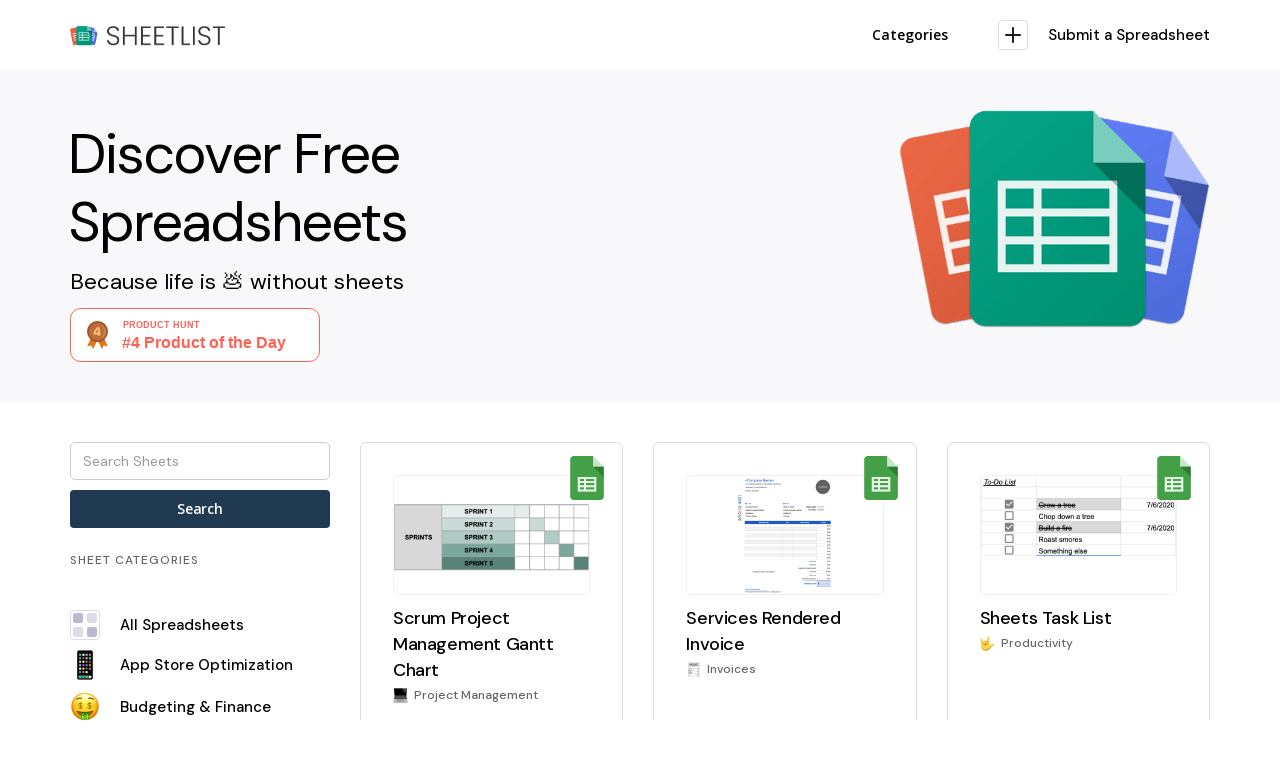

--- FILE ---
content_type: text/html; charset=utf-8
request_url: https://www.sheetlist.net/?eb0a4ba7_page=3
body_size: 6329
content:
<!DOCTYPE html><!-- This site was created in Webflow. https://webflow.com --><!-- Last Published: Thu Apr 04 2024 22:34:22 GMT+0000 (Coordinated Universal Time) --><html data-wf-domain="www.sheetlist.net" data-wf-page="5efc10b510ea7008a31acc40" data-wf-site="5efc10b55517018135cc2e62"><head><meta charset="utf-8"/><title>Sheetlist | Discover Free Spreadsheets</title><meta content="Curated list of the best spreadsheets for Google, Airtable, Coda across tens of sheet categories like Business, Finance, Marketing, Weddings, Product Management and more" name="description"/><meta content="Sheetlist | Discover Free Spreadsheets" property="og:title"/><meta content="Curated list of the best spreadsheets for Google, Airtable, Coda across tens of sheet categories like Business, Finance, Marketing, Weddings, Product Management and more" property="og:description"/><meta content="https://cdn.prod.website-files.com/5efc10b55517018135cc2e62/5f0b400cce6fe3306b3fd9b6_Social%20Image%20Share%20Copy%20(1).png" property="og:image"/><meta content="Sheetlist | Discover Free Spreadsheets" property="twitter:title"/><meta content="Curated list of the best spreadsheets for Google, Airtable, Coda across tens of sheet categories like Business, Finance, Marketing, Weddings, Product Management and more" property="twitter:description"/><meta content="https://cdn.prod.website-files.com/5efc10b55517018135cc2e62/5f0b400cce6fe3306b3fd9b6_Social%20Image%20Share%20Copy%20(1).png" property="twitter:image"/><meta property="og:type" content="website"/><meta content="summary_large_image" name="twitter:card"/><meta content="width=device-width, initial-scale=1" name="viewport"/><meta content="Webflow" name="generator"/><link href="https://assets-global.website-files.com/5efc10b55517018135cc2e62/css/sheetlist-2-0.webflow.6072198d6.css" rel="stylesheet" type="text/css"/><link href="https://fonts.googleapis.com" rel="preconnect"/><link href="https://fonts.gstatic.com" rel="preconnect" crossorigin="anonymous"/><script src="https://ajax.googleapis.com/ajax/libs/webfont/1.6.26/webfont.js" type="text/javascript"></script><script type="text/javascript">WebFont.load({  google: {    families: ["Open Sans:300,300italic,400,400italic,600,600italic,700,700italic,800,800italic","DM Sans:regular,500"]  }});</script><script type="text/javascript">!function(o,c){var n=c.documentElement,t=" w-mod-";n.className+=t+"js",("ontouchstart"in o||o.DocumentTouch&&c instanceof DocumentTouch)&&(n.className+=t+"touch")}(window,document);</script><link href="https://cdn.prod.website-files.com/5efc10b55517018135cc2e62/5f039bd110089d10145c7545_favicon%201.png" rel="shortcut icon" type="image/x-icon"/><link href="https://cdn.prod.website-files.com/5efc10b55517018135cc2e62/5f039c0a4b9183217cbf1fad_logo%40%201.png" rel="apple-touch-icon"/><!-- Google Tag Manager -->
<script>(function(w,d,s,l,i){w[l]=w[l]||[];w[l].push({'gtm.start':
new Date().getTime(),event:'gtm.js'});var f=d.getElementsByTagName(s)[0],
j=d.createElement(s),dl=l!='dataLayer'?'&l='+l:'';j.async=true;j.src=
'https://www.googletagmanager.com/gtm.js?id='+i+dl;f.parentNode.insertBefore(j,f);
})(window,document,'script','dataLayer','GTM-W5NDXRG7');</script>
<!-- End Google Tag Manager -->

<!-- Global site tag (gtag.js) - Google Analytics -->
<script async src="https://www.googletagmanager.com/gtag/js?id=UA-110940884-3"></script>
<script>
  window.dataLayer = window.dataLayer || [];
  function gtag(){dataLayer.push(arguments);}
  gtag('js', new Date());

  gtag('config', 'UA-110940884-3');
</script>
<meta property="og:locale" content="en_US" />
<meta property="og:url" content="https://www.sheetlist.net/" />
<meta property="og:site_name" content="Sheetlist" /></head><body><div class="section navbar"><div class="container"><div class="navbar"><a href="/" aria-current="page" class="logo-link w-inline-block w--current"><img src="https://cdn.prod.website-files.com/5efc10b55517018135cc2e62/5f0241bc549ac24290f330f7_logo.png" alt="" class="logo"/></a><div class="div-block-8"><a href="/" aria-current="page" class="nav-link w-inline-block w--current"><div class="text-block-9">Categories</div></a><a href="https://forms.gle/i6jseEBKyVkVxuai6" target="_blank" class="link-block-3 w-inline-block"><div class="color-icon add-tool-icon"><img src="https://cdn.prod.website-files.com/5efc10b55517018135cc2e62/5efc10b510ea70c8581acc84_add-icon.svg" alt="" class="arrow"/></div><div class="category-text">Submit a Spreadsheet</div></a></div></div></div></div><div class="section header"><div class="hero-wrap"><div class="container"><div class="hero-content"><div class="hero-text-wrap"><h1 class="hero-heading">Discover Free <br/>Spreadsheets</h1><div class="hero-description">Because life is 💩 without sheets<br/></div><div class="w-embed"><a href="https://www.producthunt.com/posts/sheetlist?utm_source=badge-top-post-badge&utm_medium=badge&utm_souce=badge-sheetlist" target="_blank"><img src="https://api.producthunt.com/widgets/embed-image/v1/top-post-badge.svg?post_id=150104&theme=light&period=daily" alt="Sheetlist - Discover free Google Sheets for marketing, finance and more | Product Hunt Embed" style="width: 250px; height: 54px;" width="250px" height="54px" /></a></div></div><div class="homepage-hero-image"><img src="https://cdn.prod.website-files.com/5efc10b55517018135cc2e62/5f03961cdd77b533027931a5_logo%40.5x.png" width="310" sizes="(max-width: 991px) 100vw, 310px" srcset="https://assets-global.website-files.com/5efc10b55517018135cc2e62/5f03961cdd77b533027931a5_logo%40.5x-p-500.png 500w, https://assets-global.website-files.com/5efc10b55517018135cc2e62/5f03961cdd77b533027931a5_logo%40.5x.png 501w" alt=""/></div></div></div></div></div><div id="sheets" class="section content homepage"><div class="container"><div class="content-wrap"><div class="sidebar sidebar-homepage"><form action="/search" class="w-form"><input class="search-input-2 w-input" maxlength="256" name="query" placeholder="Search Sheets" type="search" id="search" required=""/><input type="submit" class="button skinny w-button" value="Search"/></form><div class="sidebar-wrap"><div class="label">SHEET Categories</div><a href="/" aria-current="page" class="category-block all-products w-inline-block w--current"><div class="color-icon add-tool-icon"><img src="https://cdn.prod.website-files.com/5efc10b55517018135cc2e62/5efc10b510ea70dcf81acc94_icon-all.svg" alt="All Tools Icon"/></div><div class="category-text">All Spreadsheets</div></a><div class="collection-list-wrapper w-dyn-list"><div role="list" class="collection-list w-dyn-items"><div id="w-node-e471dda8-ee69-636e-7aac-522c7d3ded5f-a31acc40" role="listitem" class="collection-item w-dyn-item"><a href="/category/app-store-optimization" class="category-block w-inline-block"><img alt="" src="https://cdn.prod.website-files.com/5efc10b510ea709e001acc3d/5efc16ed617d8d1cc027a6e3_mobile-phone_1f4f1.png" class="emoji"/><div class="category-text">App Store Optimization</div></a></div><div id="w-node-e471dda8-ee69-636e-7aac-522c7d3ded5f-a31acc40" role="listitem" class="collection-item w-dyn-item"><a href="/category/budgeting-and-finance" class="category-block w-inline-block"><img alt="" src="https://cdn.prod.website-files.com/5efc10b510ea709e001acc3d/5efc192f596466390121e994_money-mouth-face_1f911.png" class="emoji"/><div class="category-text">Budgeting &amp; Finance</div></a></div><div id="w-node-e471dda8-ee69-636e-7aac-522c7d3ded5f-a31acc40" role="listitem" class="collection-item w-dyn-item"><a href="/category/covid-19" class="category-block w-inline-block"><img alt="" src="https://cdn.prod.website-files.com/5efc10b510ea709e001acc3d/5efc1b1dabeea755bee18e1c_petri-dish_1f9eb.png" class="emoji"/><div class="category-text">COVID-19</div></a></div><div id="w-node-e471dda8-ee69-636e-7aac-522c7d3ded5f-a31acc40" role="listitem" class="collection-item w-dyn-item"><a href="/category/content-marketing" class="category-block w-inline-block"><img alt="" src="https://cdn.prod.website-files.com/5efc10b510ea709e001acc3d/5efc1ac744fde12c9e1372f8_writing-hand_270d.png" class="emoji"/><div class="category-text">Content Marketing</div></a></div><div id="w-node-e471dda8-ee69-636e-7aac-522c7d3ded5f-a31acc40" role="listitem" class="collection-item w-dyn-item"><a href="/category/email-marketing" class="category-block w-inline-block"><img alt="" src="https://cdn.prod.website-files.com/5efc10b510ea709e001acc3d/5efc1807ad140f7c2bcafb05_incoming-envelope_1f4e8.png" class="emoji"/><div class="category-text">Email Marketing</div></a></div><div id="w-node-e471dda8-ee69-636e-7aac-522c7d3ded5f-a31acc40" role="listitem" class="collection-item w-dyn-item"><a href="/category/growth" class="category-block w-inline-block"><img alt="" src="https://cdn.prod.website-files.com/5efc10b510ea709e001acc3d/5efc1a25596466e6e521ed97_rocket_1f680.png" class="emoji"/><div class="category-text">Growth</div></a></div><div id="w-node-e471dda8-ee69-636e-7aac-522c7d3ded5f-a31acc40" role="listitem" class="collection-item w-dyn-item"><a href="/category/investments-and-stocks" class="category-block w-inline-block"><img alt="" src="https://cdn.prod.website-files.com/5efc10b510ea709e001acc3d/5efc1959581d3b389be1ec6c_chart-with-upwards-trend-and-yen-sign_1f4b9.png" class="emoji"/><div class="category-text">Investments and Stocks</div></a></div><div id="w-node-e471dda8-ee69-636e-7aac-522c7d3ded5f-a31acc40" role="listitem" class="collection-item w-dyn-item"><a href="/category/invoices" class="category-block w-inline-block"><img alt="" src="https://cdn.prod.website-files.com/5efc10b510ea709e001acc3d/5f0366d5dbc0378d20fb623e_receipt_1f9fe.png" class="emoji"/><div class="category-text">Invoices</div></a></div><div id="w-node-e471dda8-ee69-636e-7aac-522c7d3ded5f-a31acc40" role="listitem" class="collection-item w-dyn-item"><a href="/category/productivity" class="category-block w-inline-block"><img alt="" src="https://cdn.prod.website-files.com/5efc10b510ea709e001acc3d/5efc1a885da74d8a3f0f1d6c_i-love-you-hand-sign_1f91f.png" class="emoji"/><div class="category-text">Productivity</div></a></div><div id="w-node-e471dda8-ee69-636e-7aac-522c7d3ded5f-a31acc40" role="listitem" class="collection-item w-dyn-item"><a href="/category/project-management" class="category-block w-inline-block"><img alt="" src="https://cdn.prod.website-files.com/5efc10b510ea709e001acc3d/5efc19db5da74d01440f1d1b_personal-computer_1f4bb.png" class="emoji"/><div class="category-text">Project Management</div></a></div><div id="w-node-e471dda8-ee69-636e-7aac-522c7d3ded5f-a31acc40" role="listitem" class="collection-item w-dyn-item"><a href="/category/random-and-fun" class="category-block w-inline-block"><img alt="" src="https://cdn.prod.website-files.com/5efc10b510ea709e001acc3d/5efc1b5cad140f1e7ccb008d_alien-monster_1f47e.png" class="emoji"/><div class="category-text">Random &amp; Fun</div></a></div><div id="w-node-e471dda8-ee69-636e-7aac-522c7d3ded5f-a31acc40" role="listitem" class="collection-item w-dyn-item"><a href="/category/search-engine-optimization" class="category-block w-inline-block"><img alt="" src="https://cdn.prod.website-files.com/5efc10b510ea709e001acc3d/5efc184c62a9f80c6aac080e_globe-with-meridians_1f310.png" class="emoji"/><div class="category-text">Search Engine Optimization</div></a></div><div id="w-node-e471dda8-ee69-636e-7aac-522c7d3ded5f-a31acc40" role="listitem" class="collection-item w-dyn-item"><a href="/category/social-media" class="category-block w-inline-block"><img alt="" src="https://cdn.prod.website-files.com/5efc10b510ea709e001acc3d/5efc187b736883e6c62b06fa_selfie_1f933.png" class="emoji"/><div class="category-text">Social Media</div></a></div><div id="w-node-e471dda8-ee69-636e-7aac-522c7d3ded5f-a31acc40" role="listitem" class="collection-item w-dyn-item"><a href="/category/taxes" class="category-block w-inline-block"><img alt="" src="https://cdn.prod.website-files.com/5efc10b510ea709e001acc3d/5efc18e65f2478ba89c3dcfe_money-with-wings_1f4b8.png" class="emoji"/><div class="category-text">Taxes</div></a></div><div id="w-node-e471dda8-ee69-636e-7aac-522c7d3ded5f-a31acc40" role="listitem" class="collection-item w-dyn-item"><a href="/category/wedding" class="category-block w-inline-block"><img alt="" src="https://cdn.prod.website-files.com/5efc10b510ea709e001acc3d/5efc1aa8d0212a2d88dd13b6_bride-with-veil_1f470.png" class="emoji"/><div class="category-text">Weddings</div></a></div></div></div><a href="https://forms.gle/i6jseEBKyVkVxuai6" target="_blank" class="category-block add-more w-inline-block"><div class="color-icon add-tool-icon"><img src="https://cdn.prod.website-files.com/5efc10b55517018135cc2e62/5efc10b510ea70c8581acc84_add-icon.svg" alt="" class="arrow"/></div><div class="category-text">Submit a Sheet</div></a></div></div><div class="tools-wrap"><div class="w-dyn-list"><div role="list" class="content-grid w-dyn-items"><div role="listitem" class="w-dyn-item"><a data-w-id="1e59ad81-cf1b-ae1b-6503-d9e1c81321c5" href="/sheet/scrum-project-management-gantt-chart" target="_blank" class="tool-wrap w-inline-block"><div class="div-block-6 homepage-thumbnail"><div style="background-image:url(&quot;https://cdn.prod.website-files.com/5efc10b510ea709e001acc3d/5efc157f2217997ae5b4320c_google-sheets.png&quot;)" class="tool-icon"></div><img height="" alt="" src="https://cdn.prod.website-files.com/5efc10b510ea709e001acc3d/5f038ec420a2045a8023cf16_Frame%201%20(15)%20(1).png" class="image-9"/></div><div class="tool-content"><div class="tool-name">Scrum Project Management Gantt Chart</div><div class="div-block-5"><img height="25" width="25" alt="" src="https://cdn.prod.website-files.com/5efc10b510ea709e001acc3d/5efc19db5da74d01440f1d1b_personal-computer_1f4bb.png" class="category-emoji"/><div class="text-block-3">Project Management</div></div></div><div class="arrow-wrap"><img src="https://cdn.prod.website-files.com/5efc10b55517018135cc2e62/5efc10b510ea7033981acc6d_Arrow.svg" style="-webkit-transform:translate3d(0PX, 0, 0) scale3d(1, 1, 1) rotateX(0) rotateY(0) rotateZ(0) skew(0, 0);-moz-transform:translate3d(0PX, 0, 0) scale3d(1, 1, 1) rotateX(0) rotateY(0) rotateZ(0) skew(0, 0);-ms-transform:translate3d(0PX, 0, 0) scale3d(1, 1, 1) rotateX(0) rotateY(0) rotateZ(0) skew(0, 0);transform:translate3d(0PX, 0, 0) scale3d(1, 1, 1) rotateX(0) rotateY(0) rotateZ(0) skew(0, 0)" alt="" class="arrow"/></div></a></div><div role="listitem" class="w-dyn-item"><a data-w-id="1e59ad81-cf1b-ae1b-6503-d9e1c81321c5" href="/sheet/services-rendered-invoice" target="_blank" class="tool-wrap w-inline-block"><div class="div-block-6 homepage-thumbnail"><div style="background-image:url(&quot;https://cdn.prod.website-files.com/5efc10b510ea709e001acc3d/5efc157f2217997ae5b4320c_google-sheets.png&quot;)" class="tool-icon"></div><img height="" alt="" src="https://cdn.prod.website-files.com/5efc10b510ea709e001acc3d/5f039e591f8a3b0afc240219_Frame%201%20(19)%20(1).png" class="image-9"/></div><div class="tool-content"><div class="tool-name">Services Rendered Invoice</div><div class="div-block-5"><img height="25" width="25" alt="" src="https://cdn.prod.website-files.com/5efc10b510ea709e001acc3d/5f0366d5dbc0378d20fb623e_receipt_1f9fe.png" class="category-emoji"/><div class="text-block-3">Invoices</div></div></div><div class="arrow-wrap"><img src="https://cdn.prod.website-files.com/5efc10b55517018135cc2e62/5efc10b510ea7033981acc6d_Arrow.svg" style="-webkit-transform:translate3d(0PX, 0, 0) scale3d(1, 1, 1) rotateX(0) rotateY(0) rotateZ(0) skew(0, 0);-moz-transform:translate3d(0PX, 0, 0) scale3d(1, 1, 1) rotateX(0) rotateY(0) rotateZ(0) skew(0, 0);-ms-transform:translate3d(0PX, 0, 0) scale3d(1, 1, 1) rotateX(0) rotateY(0) rotateZ(0) skew(0, 0);transform:translate3d(0PX, 0, 0) scale3d(1, 1, 1) rotateX(0) rotateY(0) rotateZ(0) skew(0, 0)" alt="" class="arrow"/></div></a></div><div role="listitem" class="w-dyn-item"><a data-w-id="1e59ad81-cf1b-ae1b-6503-d9e1c81321c5" href="/sheet/sheets-task-list" target="_blank" class="tool-wrap w-inline-block"><div class="div-block-6 homepage-thumbnail"><div style="background-image:url(&quot;https://cdn.prod.website-files.com/5efc10b510ea709e001acc3d/5efc157f2217997ae5b4320c_google-sheets.png&quot;)" class="tool-icon"></div><img height="" alt="" src="https://cdn.prod.website-files.com/5efc10b510ea709e001acc3d/5f03a1b5c53e2c853b44a8a5_Screen%20Shot%202020-07-06%20at%203.11.38%20PM.png" class="image-9"/></div><div class="tool-content"><div class="tool-name">Sheets Task List</div><div class="div-block-5"><img height="25" width="25" alt="" src="https://cdn.prod.website-files.com/5efc10b510ea709e001acc3d/5efc1a885da74d8a3f0f1d6c_i-love-you-hand-sign_1f91f.png" class="category-emoji"/><div class="text-block-3">Productivity</div></div></div><div class="arrow-wrap"><img src="https://cdn.prod.website-files.com/5efc10b55517018135cc2e62/5efc10b510ea7033981acc6d_Arrow.svg" style="-webkit-transform:translate3d(0PX, 0, 0) scale3d(1, 1, 1) rotateX(0) rotateY(0) rotateZ(0) skew(0, 0);-moz-transform:translate3d(0PX, 0, 0) scale3d(1, 1, 1) rotateX(0) rotateY(0) rotateZ(0) skew(0, 0);-ms-transform:translate3d(0PX, 0, 0) scale3d(1, 1, 1) rotateX(0) rotateY(0) rotateZ(0) skew(0, 0);transform:translate3d(0PX, 0, 0) scale3d(1, 1, 1) rotateX(0) rotateY(0) rotateZ(0) skew(0, 0)" alt="" class="arrow"/></div></a></div><div role="listitem" class="w-dyn-item"><a data-w-id="1e59ad81-cf1b-ae1b-6503-d9e1c81321c5" href="/sheet/simple-financial-snapshot" target="_blank" class="tool-wrap w-inline-block"><div class="div-block-6 homepage-thumbnail"><div style="background-image:url(&quot;https://cdn.prod.website-files.com/5efc10b510ea709e001acc3d/5efc157f2217997ae5b4320c_google-sheets.png&quot;)" class="tool-icon"></div><img height="" alt="" src="https://cdn.prod.website-files.com/5efc10b510ea709e001acc3d/5f023f45011ba542280ba05b_Frame%201%20(3)%20(1).png" class="image-9"/></div><div class="tool-content"><div class="tool-name">Simple Financial Snapshot</div><div class="div-block-5"><img height="25" width="25" alt="" src="https://cdn.prod.website-files.com/5efc10b510ea709e001acc3d/5efc192f596466390121e994_money-mouth-face_1f911.png" class="category-emoji"/><div class="text-block-3">Budgeting &amp; Finance</div></div></div><div class="arrow-wrap"><img src="https://cdn.prod.website-files.com/5efc10b55517018135cc2e62/5efc10b510ea7033981acc6d_Arrow.svg" style="-webkit-transform:translate3d(0PX, 0, 0) scale3d(1, 1, 1) rotateX(0) rotateY(0) rotateZ(0) skew(0, 0);-moz-transform:translate3d(0PX, 0, 0) scale3d(1, 1, 1) rotateX(0) rotateY(0) rotateZ(0) skew(0, 0);-ms-transform:translate3d(0PX, 0, 0) scale3d(1, 1, 1) rotateX(0) rotateY(0) rotateZ(0) skew(0, 0);transform:translate3d(0PX, 0, 0) scale3d(1, 1, 1) rotateX(0) rotateY(0) rotateZ(0) skew(0, 0)" alt="" class="arrow"/></div></a></div><div role="listitem" class="w-dyn-item"><a data-w-id="1e59ad81-cf1b-ae1b-6503-d9e1c81321c5" href="/sheet/simple-invoice" target="_blank" class="tool-wrap w-inline-block"><div class="div-block-6 homepage-thumbnail"><div style="background-image:url(&quot;https://cdn.prod.website-files.com/5efc10b510ea709e001acc3d/5efc157f2217997ae5b4320c_google-sheets.png&quot;)" class="tool-icon"></div><img height="" alt="" src="https://cdn.prod.website-files.com/5efc10b510ea709e001acc3d/5f039beb378574cbe4b3269f_Frame%201%20(18)%20(1).png" class="image-9"/></div><div class="tool-content"><div class="tool-name">Simple Invoice </div><div class="div-block-5"><img height="25" width="25" alt="" src="https://cdn.prod.website-files.com/5efc10b510ea709e001acc3d/5f0366d5dbc0378d20fb623e_receipt_1f9fe.png" class="category-emoji"/><div class="text-block-3">Invoices</div></div></div><div class="arrow-wrap"><img src="https://cdn.prod.website-files.com/5efc10b55517018135cc2e62/5efc10b510ea7033981acc6d_Arrow.svg" style="-webkit-transform:translate3d(0PX, 0, 0) scale3d(1, 1, 1) rotateX(0) rotateY(0) rotateZ(0) skew(0, 0);-moz-transform:translate3d(0PX, 0, 0) scale3d(1, 1, 1) rotateX(0) rotateY(0) rotateZ(0) skew(0, 0);-ms-transform:translate3d(0PX, 0, 0) scale3d(1, 1, 1) rotateX(0) rotateY(0) rotateZ(0) skew(0, 0);transform:translate3d(0PX, 0, 0) scale3d(1, 1, 1) rotateX(0) rotateY(0) rotateZ(0) skew(0, 0)" alt="" class="arrow"/></div></a></div><div role="listitem" class="w-dyn-item"><a data-w-id="1e59ad81-cf1b-ae1b-6503-d9e1c81321c5" href="/sheet/simple-invoice-sheet" target="_blank" class="tool-wrap w-inline-block"><div class="div-block-6 homepage-thumbnail"><div style="background-image:url(&quot;https://cdn.prod.website-files.com/5efc10b510ea709e001acc3d/5efc157f2217997ae5b4320c_google-sheets.png&quot;)" class="tool-icon"></div><img height="" alt="" src="https://cdn.prod.website-files.com/5efc10b510ea709e001acc3d/5f039124847768874d286168_Frame%201%20(16)%20(1).png" class="image-9"/></div><div class="tool-content"><div class="tool-name">Simple Invoice Sheet</div><div class="div-block-5"><img height="25" width="25" alt="" src="https://cdn.prod.website-files.com/5efc10b510ea709e001acc3d/5f0366d5dbc0378d20fb623e_receipt_1f9fe.png" class="category-emoji"/><div class="text-block-3">Invoices</div></div></div><div class="arrow-wrap"><img src="https://cdn.prod.website-files.com/5efc10b55517018135cc2e62/5efc10b510ea7033981acc6d_Arrow.svg" style="-webkit-transform:translate3d(0PX, 0, 0) scale3d(1, 1, 1) rotateX(0) rotateY(0) rotateZ(0) skew(0, 0);-moz-transform:translate3d(0PX, 0, 0) scale3d(1, 1, 1) rotateX(0) rotateY(0) rotateZ(0) skew(0, 0);-ms-transform:translate3d(0PX, 0, 0) scale3d(1, 1, 1) rotateX(0) rotateY(0) rotateZ(0) skew(0, 0);transform:translate3d(0PX, 0, 0) scale3d(1, 1, 1) rotateX(0) rotateY(0) rotateZ(0) skew(0, 0)" alt="" class="arrow"/></div></a></div><div role="listitem" class="w-dyn-item"><a data-w-id="1e59ad81-cf1b-ae1b-6503-d9e1c81321c5" href="/sheet/simple-stock-portfolio-with-dividends" target="_blank" class="tool-wrap w-inline-block"><div class="div-block-6 homepage-thumbnail"><div style="background-image:url(&quot;https://cdn.prod.website-files.com/5efc10b510ea709e001acc3d/5efc157f2217997ae5b4320c_google-sheets.png&quot;)" class="tool-icon"></div><img height="" alt="" src="https://cdn.prod.website-files.com/5efc10b510ea709e001acc3d/5f02522ca598177d20c866f4_Frame%201%20(9)%20(1).png" class="image-9"/></div><div class="tool-content"><div class="tool-name">Simple Stock Portfolio with Dividends</div><div class="div-block-5"><img height="25" width="25" alt="" src="https://cdn.prod.website-files.com/5efc10b510ea709e001acc3d/5efc1959581d3b389be1ec6c_chart-with-upwards-trend-and-yen-sign_1f4b9.png" class="category-emoji"/><div class="text-block-3">Investments and Stocks</div></div></div><div class="arrow-wrap"><img src="https://cdn.prod.website-files.com/5efc10b55517018135cc2e62/5efc10b510ea7033981acc6d_Arrow.svg" style="-webkit-transform:translate3d(0PX, 0, 0) scale3d(1, 1, 1) rotateX(0) rotateY(0) rotateZ(0) skew(0, 0);-moz-transform:translate3d(0PX, 0, 0) scale3d(1, 1, 1) rotateX(0) rotateY(0) rotateZ(0) skew(0, 0);-ms-transform:translate3d(0PX, 0, 0) scale3d(1, 1, 1) rotateX(0) rotateY(0) rotateZ(0) skew(0, 0);transform:translate3d(0PX, 0, 0) scale3d(1, 1, 1) rotateX(0) rotateY(0) rotateZ(0) skew(0, 0)" alt="" class="arrow"/></div></a></div><div role="listitem" class="w-dyn-item"><a data-w-id="1e59ad81-cf1b-ae1b-6503-d9e1c81321c5" href="/sheet/social-media-calendar" target="_blank" class="tool-wrap w-inline-block"><div class="div-block-6 homepage-thumbnail"><div style="background-image:url(&quot;https://cdn.prod.website-files.com/5efc10b510ea709e001acc3d/5efc157f2217997ae5b4320c_google-sheets.png&quot;)" class="tool-icon"></div><img height="" alt="" src="https://cdn.prod.website-files.com/5efc10b510ea709e001acc3d/5efcfefa07168199c78897cb_boringBrandsLogoBig.png" class="image-9"/></div><div class="tool-content"><div class="tool-name">Social Media Calendar</div><div class="div-block-5"><img height="25" width="25" alt="" src="https://cdn.prod.website-files.com/5efc10b510ea709e001acc3d/5efc187b736883e6c62b06fa_selfie_1f933.png" class="category-emoji"/><div class="text-block-3">Social Media</div></div></div><div class="arrow-wrap"><img src="https://cdn.prod.website-files.com/5efc10b55517018135cc2e62/5efc10b510ea7033981acc6d_Arrow.svg" style="-webkit-transform:translate3d(0PX, 0, 0) scale3d(1, 1, 1) rotateX(0) rotateY(0) rotateZ(0) skew(0, 0);-moz-transform:translate3d(0PX, 0, 0) scale3d(1, 1, 1) rotateX(0) rotateY(0) rotateZ(0) skew(0, 0);-ms-transform:translate3d(0PX, 0, 0) scale3d(1, 1, 1) rotateX(0) rotateY(0) rotateZ(0) skew(0, 0);transform:translate3d(0PX, 0, 0) scale3d(1, 1, 1) rotateX(0) rotateY(0) rotateZ(0) skew(0, 0)" alt="" class="arrow"/></div></a></div><div role="listitem" class="w-dyn-item"><a data-w-id="1e59ad81-cf1b-ae1b-6503-d9e1c81321c5" href="/sheet/social-media-profile-audit" target="_blank" class="tool-wrap w-inline-block"><div class="div-block-6 homepage-thumbnail"><div style="background-image:url(&quot;https://cdn.prod.website-files.com/5efc10b510ea709e001acc3d/5efc157f2217997ae5b4320c_google-sheets.png&quot;)" class="tool-icon"></div><img height="" alt="" src="https://cdn.prod.website-files.com/5efc10b510ea709e001acc3d/5efcf6d4dbf8b482ad78a7eb_bufferlogobigger.jpg" sizes="(max-width: 479px) 82vw, (max-width: 767px) 87vw, (max-width: 991px) 40vw, 13vw" srcset="https://cdn.prod.website-files.com/5efc10b510ea709e001acc3d/5efcf6d4dbf8b482ad78a7eb_bufferlogobigger-p-800.jpeg 800w, https://cdn.prod.website-files.com/5efc10b510ea709e001acc3d/5efcf6d4dbf8b482ad78a7eb_bufferlogobigger.jpg 1026w" class="image-9"/></div><div class="tool-content"><div class="tool-name">Social Media Profile Audit</div><div class="div-block-5"><img height="25" width="25" alt="" src="https://cdn.prod.website-files.com/5efc10b510ea709e001acc3d/5efc187b736883e6c62b06fa_selfie_1f933.png" class="category-emoji"/><div class="text-block-3">Social Media</div></div></div><div class="arrow-wrap"><img src="https://cdn.prod.website-files.com/5efc10b55517018135cc2e62/5efc10b510ea7033981acc6d_Arrow.svg" style="-webkit-transform:translate3d(0PX, 0, 0) scale3d(1, 1, 1) rotateX(0) rotateY(0) rotateZ(0) skew(0, 0);-moz-transform:translate3d(0PX, 0, 0) scale3d(1, 1, 1) rotateX(0) rotateY(0) rotateZ(0) skew(0, 0);-ms-transform:translate3d(0PX, 0, 0) scale3d(1, 1, 1) rotateX(0) rotateY(0) rotateZ(0) skew(0, 0);transform:translate3d(0PX, 0, 0) scale3d(1, 1, 1) rotateX(0) rotateY(0) rotateZ(0) skew(0, 0)" alt="" class="arrow"/></div></a></div><div role="listitem" class="w-dyn-item"><a data-w-id="1e59ad81-cf1b-ae1b-6503-d9e1c81321c5" href="/sheet/social-media-report-card" target="_blank" class="tool-wrap w-inline-block"><div class="div-block-6 homepage-thumbnail"><div style="background-image:url(&quot;https://cdn.prod.website-files.com/5efc10b510ea709e001acc3d/5efc157f2217997ae5b4320c_google-sheets.png&quot;)" class="tool-icon"></div><img height="" alt="" src="https://cdn.prod.website-files.com/5efc10b510ea709e001acc3d/5efcf6d4dbf8b482ad78a7eb_bufferlogobigger.jpg" sizes="(max-width: 479px) 82vw, (max-width: 767px) 87vw, (max-width: 991px) 40vw, 13vw" srcset="https://cdn.prod.website-files.com/5efc10b510ea709e001acc3d/5efcf6d4dbf8b482ad78a7eb_bufferlogobigger-p-800.jpeg 800w, https://cdn.prod.website-files.com/5efc10b510ea709e001acc3d/5efcf6d4dbf8b482ad78a7eb_bufferlogobigger.jpg 1026w" class="image-9"/></div><div class="tool-content"><div class="tool-name">Social Media Report Card</div><div class="div-block-5"><img height="25" width="25" alt="" src="https://cdn.prod.website-files.com/5efc10b510ea709e001acc3d/5efc187b736883e6c62b06fa_selfie_1f933.png" class="category-emoji"/><div class="text-block-3">Social Media</div></div></div><div class="arrow-wrap"><img src="https://cdn.prod.website-files.com/5efc10b55517018135cc2e62/5efc10b510ea7033981acc6d_Arrow.svg" style="-webkit-transform:translate3d(0PX, 0, 0) scale3d(1, 1, 1) rotateX(0) rotateY(0) rotateZ(0) skew(0, 0);-moz-transform:translate3d(0PX, 0, 0) scale3d(1, 1, 1) rotateX(0) rotateY(0) rotateZ(0) skew(0, 0);-ms-transform:translate3d(0PX, 0, 0) scale3d(1, 1, 1) rotateX(0) rotateY(0) rotateZ(0) skew(0, 0);transform:translate3d(0PX, 0, 0) scale3d(1, 1, 1) rotateX(0) rotateY(0) rotateZ(0) skew(0, 0)" alt="" class="arrow"/></div></a></div><div role="listitem" class="w-dyn-item"><a data-w-id="1e59ad81-cf1b-ae1b-6503-d9e1c81321c5" href="/sheet/social-media-stats" target="_blank" class="tool-wrap w-inline-block"><div class="div-block-6 homepage-thumbnail"><div style="background-image:url(&quot;https://cdn.prod.website-files.com/5efc10b510ea709e001acc3d/5efc157f2217997ae5b4320c_google-sheets.png&quot;)" class="tool-icon"></div><img height="" alt="" src="https://cdn.prod.website-files.com/5efc10b510ea709e001acc3d/5efcf6d4dbf8b482ad78a7eb_bufferlogobigger.jpg" sizes="(max-width: 479px) 82vw, (max-width: 767px) 87vw, (max-width: 991px) 40vw, 13vw" srcset="https://cdn.prod.website-files.com/5efc10b510ea709e001acc3d/5efcf6d4dbf8b482ad78a7eb_bufferlogobigger-p-800.jpeg 800w, https://cdn.prod.website-files.com/5efc10b510ea709e001acc3d/5efcf6d4dbf8b482ad78a7eb_bufferlogobigger.jpg 1026w" class="image-9"/></div><div class="tool-content"><div class="tool-name">Social Media Stats</div><div class="div-block-5"><img height="25" width="25" alt="" src="https://cdn.prod.website-files.com/5efc10b510ea709e001acc3d/5efc187b736883e6c62b06fa_selfie_1f933.png" class="category-emoji"/><div class="text-block-3">Social Media</div></div></div><div class="arrow-wrap"><img src="https://cdn.prod.website-files.com/5efc10b55517018135cc2e62/5efc10b510ea7033981acc6d_Arrow.svg" style="-webkit-transform:translate3d(0PX, 0, 0) scale3d(1, 1, 1) rotateX(0) rotateY(0) rotateZ(0) skew(0, 0);-moz-transform:translate3d(0PX, 0, 0) scale3d(1, 1, 1) rotateX(0) rotateY(0) rotateZ(0) skew(0, 0);-ms-transform:translate3d(0PX, 0, 0) scale3d(1, 1, 1) rotateX(0) rotateY(0) rotateZ(0) skew(0, 0);transform:translate3d(0PX, 0, 0) scale3d(1, 1, 1) rotateX(0) rotateY(0) rotateZ(0) skew(0, 0)" alt="" class="arrow"/></div></a></div><div role="listitem" class="w-dyn-item"><a data-w-id="1e59ad81-cf1b-ae1b-6503-d9e1c81321c5" href="/sheet/stock-portfolio-tracking-spreadsheet" target="_blank" class="tool-wrap w-inline-block"><div class="div-block-6 homepage-thumbnail"><div style="background-image:url(&quot;https://cdn.prod.website-files.com/5efc10b510ea709e001acc3d/5efc157f2217997ae5b4320c_google-sheets.png&quot;)" class="tool-icon"></div><img height="" alt="" src="https://cdn.prod.website-files.com/5efc10b510ea709e001acc3d/5f024ae32f20617b1dc5184e_Frame%201%20(7)%20(1).png" class="image-9"/></div><div class="tool-content"><div class="tool-name">Stock Portfolio Tracking Spreadsheet</div><div class="div-block-5"><img height="25" width="25" alt="" src="https://cdn.prod.website-files.com/5efc10b510ea709e001acc3d/5efc1959581d3b389be1ec6c_chart-with-upwards-trend-and-yen-sign_1f4b9.png" class="category-emoji"/><div class="text-block-3">Investments and Stocks</div></div></div><div class="arrow-wrap"><img src="https://cdn.prod.website-files.com/5efc10b55517018135cc2e62/5efc10b510ea7033981acc6d_Arrow.svg" style="-webkit-transform:translate3d(0PX, 0, 0) scale3d(1, 1, 1) rotateX(0) rotateY(0) rotateZ(0) skew(0, 0);-moz-transform:translate3d(0PX, 0, 0) scale3d(1, 1, 1) rotateX(0) rotateY(0) rotateZ(0) skew(0, 0);-ms-transform:translate3d(0PX, 0, 0) scale3d(1, 1, 1) rotateX(0) rotateY(0) rotateZ(0) skew(0, 0);transform:translate3d(0PX, 0, 0) scale3d(1, 1, 1) rotateX(0) rotateY(0) rotateZ(0) skew(0, 0)" alt="" class="arrow"/></div></a></div><div role="listitem" class="w-dyn-item"><a data-w-id="1e59ad81-cf1b-ae1b-6503-d9e1c81321c5" href="/sheet/the-freelance-rate-calculator" target="_blank" class="tool-wrap w-inline-block"><div class="div-block-6 homepage-thumbnail"><div style="background-image:url(&quot;https://cdn.prod.website-files.com/5efc10b510ea709e001acc3d/5efc157f2217997ae5b4320c_google-sheets.png&quot;)" class="tool-icon"></div><img height="" alt="" src="https://cdn.prod.website-files.com/5efc10b510ea709e001acc3d/5f02446852143e11667b9206_Frame%201%20(5)%20(1).png" class="image-9"/></div><div class="tool-content"><div class="tool-name">The Freelance Rate Calculator</div><div class="div-block-5"><img height="25" width="25" alt="" src="https://cdn.prod.website-files.com/5efc10b510ea709e001acc3d/5efc192f596466390121e994_money-mouth-face_1f911.png" class="category-emoji"/><div class="text-block-3">Budgeting &amp; Finance</div></div></div><div class="arrow-wrap"><img src="https://cdn.prod.website-files.com/5efc10b55517018135cc2e62/5efc10b510ea7033981acc6d_Arrow.svg" style="-webkit-transform:translate3d(0PX, 0, 0) scale3d(1, 1, 1) rotateX(0) rotateY(0) rotateZ(0) skew(0, 0);-moz-transform:translate3d(0PX, 0, 0) scale3d(1, 1, 1) rotateX(0) rotateY(0) rotateZ(0) skew(0, 0);-ms-transform:translate3d(0PX, 0, 0) scale3d(1, 1, 1) rotateX(0) rotateY(0) rotateZ(0) skew(0, 0);transform:translate3d(0PX, 0, 0) scale3d(1, 1, 1) rotateX(0) rotateY(0) rotateZ(0) skew(0, 0)" alt="" class="arrow"/></div></a></div><div role="listitem" class="w-dyn-item"><a data-w-id="1e59ad81-cf1b-ae1b-6503-d9e1c81321c5" href="/sheet/tiller-monthly-budget-free-version" target="_blank" class="tool-wrap w-inline-block"><div class="div-block-6 homepage-thumbnail"><div style="background-image:url(&quot;https://cdn.prod.website-files.com/5efc10b510ea709e001acc3d/5efc157f2217997ae5b4320c_google-sheets.png&quot;)" class="tool-icon"></div><img height="" alt="" src="https://cdn.prod.website-files.com/5efc10b510ea709e001acc3d/5efe74f8b172da625bfcb189_Frame%201%20(3)%20(2).png" class="image-9"/></div><div class="tool-content"><div class="tool-name">Tiller Monthly Budget - Free Version</div><div class="div-block-5"><img height="25" width="25" alt="" src="https://cdn.prod.website-files.com/5efc10b510ea709e001acc3d/5efc192f596466390121e994_money-mouth-face_1f911.png" class="category-emoji"/><div class="text-block-3">Budgeting &amp; Finance</div></div></div><div class="arrow-wrap"><img src="https://cdn.prod.website-files.com/5efc10b55517018135cc2e62/5efc10b510ea7033981acc6d_Arrow.svg" style="-webkit-transform:translate3d(0PX, 0, 0) scale3d(1, 1, 1) rotateX(0) rotateY(0) rotateZ(0) skew(0, 0);-moz-transform:translate3d(0PX, 0, 0) scale3d(1, 1, 1) rotateX(0) rotateY(0) rotateZ(0) skew(0, 0);-ms-transform:translate3d(0PX, 0, 0) scale3d(1, 1, 1) rotateX(0) rotateY(0) rotateZ(0) skew(0, 0);transform:translate3d(0PX, 0, 0) scale3d(1, 1, 1) rotateX(0) rotateY(0) rotateZ(0) skew(0, 0)" alt="" class="arrow"/></div></a></div><div role="listitem" class="w-dyn-item"><a data-w-id="1e59ad81-cf1b-ae1b-6503-d9e1c81321c5" href="/sheet/topic-opportunity-finder" target="_blank" class="tool-wrap w-inline-block"><div class="div-block-6 homepage-thumbnail"><div style="background-image:url(&quot;https://cdn.prod.website-files.com/5efc10b510ea709e001acc3d/5efc157f2217997ae5b4320c_google-sheets.png&quot;)" class="tool-icon"></div><img height="" alt="" src="https://cdn.prod.website-files.com/5efc10b510ea709e001acc3d/5efd371ffc09b0853cc4993b_Frame%201%20(4)%20(1).png" class="image-9"/></div><div class="tool-content"><div class="tool-name">Topic Opportunity Finder</div><div class="div-block-5"><img height="25" width="25" alt="" src="https://cdn.prod.website-files.com/5efc10b510ea709e001acc3d/5efc1ac744fde12c9e1372f8_writing-hand_270d.png" class="category-emoji"/><div class="text-block-3">Content Marketing</div></div></div><div class="arrow-wrap"><img src="https://cdn.prod.website-files.com/5efc10b55517018135cc2e62/5efc10b510ea7033981acc6d_Arrow.svg" style="-webkit-transform:translate3d(0PX, 0, 0) scale3d(1, 1, 1) rotateX(0) rotateY(0) rotateZ(0) skew(0, 0);-moz-transform:translate3d(0PX, 0, 0) scale3d(1, 1, 1) rotateX(0) rotateY(0) rotateZ(0) skew(0, 0);-ms-transform:translate3d(0PX, 0, 0) scale3d(1, 1, 1) rotateX(0) rotateY(0) rotateZ(0) skew(0, 0);transform:translate3d(0PX, 0, 0) scale3d(1, 1, 1) rotateX(0) rotateY(0) rotateZ(0) skew(0, 0)" alt="" class="arrow"/></div></a></div><div role="listitem" class="w-dyn-item"><a data-w-id="1e59ad81-cf1b-ae1b-6503-d9e1c81321c5" href="/sheet/twitter-auto-poster" target="_blank" class="tool-wrap w-inline-block"><div class="div-block-6 homepage-thumbnail"><div style="background-image:url(&quot;https://cdn.prod.website-files.com/5efc10b510ea709e001acc3d/5efc157f2217997ae5b4320c_google-sheets.png&quot;)" class="tool-icon"></div><img height="" alt="" src="https://cdn.prod.website-files.com/5efc10b510ea709e001acc3d/5efcfd43014243ef0b947dcb_relgrowthLogoBig.png" sizes="(max-width: 479px) 82vw, (max-width: 767px) 87vw, (max-width: 991px) 40vw, 13vw" srcset="https://cdn.prod.website-files.com/5efc10b510ea709e001acc3d/5efcfd43014243ef0b947dcb_relgrowthLogoBig-p-500.png 500w, https://cdn.prod.website-files.com/5efc10b510ea709e001acc3d/5efcfd43014243ef0b947dcb_relgrowthLogoBig.png 1200w" class="image-9"/></div><div class="tool-content"><div class="tool-name">Twitter Auto Poster</div><div class="div-block-5"><img height="25" width="25" alt="" src="https://cdn.prod.website-files.com/5efc10b510ea709e001acc3d/5efc187b736883e6c62b06fa_selfie_1f933.png" class="category-emoji"/><div class="text-block-3">Social Media</div></div></div><div class="arrow-wrap"><img src="https://cdn.prod.website-files.com/5efc10b55517018135cc2e62/5efc10b510ea7033981acc6d_Arrow.svg" style="-webkit-transform:translate3d(0PX, 0, 0) scale3d(1, 1, 1) rotateX(0) rotateY(0) rotateZ(0) skew(0, 0);-moz-transform:translate3d(0PX, 0, 0) scale3d(1, 1, 1) rotateX(0) rotateY(0) rotateZ(0) skew(0, 0);-ms-transform:translate3d(0PX, 0, 0) scale3d(1, 1, 1) rotateX(0) rotateY(0) rotateZ(0) skew(0, 0);transform:translate3d(0PX, 0, 0) scale3d(1, 1, 1) rotateX(0) rotateY(0) rotateZ(0) skew(0, 0)" alt="" class="arrow"/></div></a></div><div role="listitem" class="w-dyn-item"><a data-w-id="1e59ad81-cf1b-ae1b-6503-d9e1c81321c5" href="/sheet/ultimate-wedding-planner" target="_blank" class="tool-wrap w-inline-block"><div class="div-block-6 homepage-thumbnail"><div style="background-image:url(&quot;https://cdn.prod.website-files.com/5efc10b510ea709e001acc3d/5efc14fbc5250f51a70e9f44_airtable.png&quot;)" class="tool-icon"></div><img height="" alt="" src="https://cdn.prod.website-files.com/5efc10b510ea709e001acc3d/5efd05d255ba21584acb7018_Screenshot_3.png" sizes="(max-width: 479px) 82vw, (max-width: 767px) 87vw, (max-width: 991px) 40vw, 13vw" srcset="https://cdn.prod.website-files.com/5efc10b510ea709e001acc3d/5efd05d255ba21584acb7018_Screenshot_3-p-500.png 500w, https://cdn.prod.website-files.com/5efc10b510ea709e001acc3d/5efd05d255ba21584acb7018_Screenshot_3-p-800.png 800w, https://cdn.prod.website-files.com/5efc10b510ea709e001acc3d/5efd05d255ba21584acb7018_Screenshot_3-p-1080.png 1080w, https://cdn.prod.website-files.com/5efc10b510ea709e001acc3d/5efd05d255ba21584acb7018_Screenshot_3.png 1581w" class="image-9"/></div><div class="tool-content"><div class="tool-name">Ultimate Wedding Planner</div><div class="div-block-5"><img height="25" width="25" alt="" src="https://cdn.prod.website-files.com/5efc10b510ea709e001acc3d/5efc1aa8d0212a2d88dd13b6_bride-with-veil_1f470.png" class="category-emoji"/><div class="text-block-3">Weddings</div></div></div><div class="arrow-wrap"><img src="https://cdn.prod.website-files.com/5efc10b55517018135cc2e62/5efc10b510ea7033981acc6d_Arrow.svg" style="-webkit-transform:translate3d(0PX, 0, 0) scale3d(1, 1, 1) rotateX(0) rotateY(0) rotateZ(0) skew(0, 0);-moz-transform:translate3d(0PX, 0, 0) scale3d(1, 1, 1) rotateX(0) rotateY(0) rotateZ(0) skew(0, 0);-ms-transform:translate3d(0PX, 0, 0) scale3d(1, 1, 1) rotateX(0) rotateY(0) rotateZ(0) skew(0, 0);transform:translate3d(0PX, 0, 0) scale3d(1, 1, 1) rotateX(0) rotateY(0) rotateZ(0) skew(0, 0)" alt="" class="arrow"/></div></a></div><div role="listitem" class="w-dyn-item"><a data-w-id="1e59ad81-cf1b-ae1b-6503-d9e1c81321c5" href="/sheet/vendor-contact-list" target="_blank" class="tool-wrap w-inline-block"><div class="div-block-6 homepage-thumbnail"><div style="background-image:url(&quot;https://cdn.prod.website-files.com/5efc10b510ea709e001acc3d/5efc157f2217997ae5b4320c_google-sheets.png&quot;)" class="tool-icon"></div><img height="" alt="" src="https://cdn.prod.website-files.com/5efc10b510ea709e001acc3d/5f0bca95fd901aa38bdb440f_Frame%201%20(9)%20(1).png" class="image-9"/></div><div class="tool-content"><div class="tool-name">Vendor Contact List</div><div class="div-block-5"><img height="25" width="25" alt="" src="https://cdn.prod.website-files.com/5efc10b510ea709e001acc3d/5efc1aa8d0212a2d88dd13b6_bride-with-veil_1f470.png" class="category-emoji"/><div class="text-block-3">Weddings</div></div></div><div class="arrow-wrap"><img src="https://cdn.prod.website-files.com/5efc10b55517018135cc2e62/5efc10b510ea7033981acc6d_Arrow.svg" style="-webkit-transform:translate3d(0PX, 0, 0) scale3d(1, 1, 1) rotateX(0) rotateY(0) rotateZ(0) skew(0, 0);-moz-transform:translate3d(0PX, 0, 0) scale3d(1, 1, 1) rotateX(0) rotateY(0) rotateZ(0) skew(0, 0);-ms-transform:translate3d(0PX, 0, 0) scale3d(1, 1, 1) rotateX(0) rotateY(0) rotateZ(0) skew(0, 0);transform:translate3d(0PX, 0, 0) scale3d(1, 1, 1) rotateX(0) rotateY(0) rotateZ(0) skew(0, 0)" alt="" class="arrow"/></div></a></div><div role="listitem" class="w-dyn-item"><a data-w-id="1e59ad81-cf1b-ae1b-6503-d9e1c81321c5" href="/sheet/wedding-budget-spreadsheet" target="_blank" class="tool-wrap w-inline-block"><div class="div-block-6 homepage-thumbnail"><div style="background-image:url(&quot;https://cdn.prod.website-files.com/5efc10b510ea709e001acc3d/5efc157f2217997ae5b4320c_google-sheets.png&quot;)" class="tool-icon"></div><img height="" alt="" src="https://cdn.prod.website-files.com/5efc10b510ea709e001acc3d/5f0bc958ee4311590167485d_wedBudget2SPL2.png" class="image-9"/></div><div class="tool-content"><div class="tool-name">Wedding Budget Spreadsheet</div><div class="div-block-5"><img height="25" width="25" alt="" src="https://cdn.prod.website-files.com/5efc10b510ea709e001acc3d/5efc1aa8d0212a2d88dd13b6_bride-with-veil_1f470.png" class="category-emoji"/><div class="text-block-3">Weddings</div></div></div><div class="arrow-wrap"><img src="https://cdn.prod.website-files.com/5efc10b55517018135cc2e62/5efc10b510ea7033981acc6d_Arrow.svg" style="-webkit-transform:translate3d(0PX, 0, 0) scale3d(1, 1, 1) rotateX(0) rotateY(0) rotateZ(0) skew(0, 0);-moz-transform:translate3d(0PX, 0, 0) scale3d(1, 1, 1) rotateX(0) rotateY(0) rotateZ(0) skew(0, 0);-ms-transform:translate3d(0PX, 0, 0) scale3d(1, 1, 1) rotateX(0) rotateY(0) rotateZ(0) skew(0, 0);transform:translate3d(0PX, 0, 0) scale3d(1, 1, 1) rotateX(0) rotateY(0) rotateZ(0) skew(0, 0)" alt="" class="arrow"/></div></a></div><div role="listitem" class="w-dyn-item"><a data-w-id="1e59ad81-cf1b-ae1b-6503-d9e1c81321c5" href="/sheet/wedding-seating-chart" target="_blank" class="tool-wrap w-inline-block"><div class="div-block-6 homepage-thumbnail"><div style="background-image:url(&quot;https://cdn.prod.website-files.com/5efc10b510ea709e001acc3d/5efc157f2217997ae5b4320c_google-sheets.png&quot;)" class="tool-icon"></div><img height="" alt="" src="https://cdn.prod.website-files.com/5efc10b510ea709e001acc3d/5f0bb80fed3128d69a108a0f_Frame%201%20(5)%20(1).png" class="image-9"/></div><div class="tool-content"><div class="tool-name">Wedding Seating Chart</div><div class="div-block-5"><img height="25" width="25" alt="" src="https://cdn.prod.website-files.com/5efc10b510ea709e001acc3d/5efc1aa8d0212a2d88dd13b6_bride-with-veil_1f470.png" class="category-emoji"/><div class="text-block-3">Weddings</div></div></div><div class="arrow-wrap"><img src="https://cdn.prod.website-files.com/5efc10b55517018135cc2e62/5efc10b510ea7033981acc6d_Arrow.svg" style="-webkit-transform:translate3d(0PX, 0, 0) scale3d(1, 1, 1) rotateX(0) rotateY(0) rotateZ(0) skew(0, 0);-moz-transform:translate3d(0PX, 0, 0) scale3d(1, 1, 1) rotateX(0) rotateY(0) rotateZ(0) skew(0, 0);-ms-transform:translate3d(0PX, 0, 0) scale3d(1, 1, 1) rotateX(0) rotateY(0) rotateZ(0) skew(0, 0);transform:translate3d(0PX, 0, 0) scale3d(1, 1, 1) rotateX(0) rotateY(0) rotateZ(0) skew(0, 0)" alt="" class="arrow"/></div></a></div></div><div role="navigation" aria-label="List" class="w-pagination-wrapper"><a href="?eb0a4ba7_page=3&amp;f4682279_page=2" aria-label="Previous Page" class="w-pagination-previous"><svg class="w-pagination-previous-icon" height="12px" width="12px" xmlns="http://www.w3.org/2000/svg" viewBox="0 0 12 12" transform="translate(0, 1)"><path fill="none" stroke="currentColor" fill-rule="evenodd" d="M8 10L4 6l4-4"></path></svg><div class="w-inline-block">Previous</div></a><a href="?eb0a4ba7_page=3&amp;f4682279_page=4" aria-label="Next Page" class="w-pagination-next"><div class="w-inline-block">Next</div><svg class="w-pagination-next-icon" height="12px" width="12px" xmlns="http://www.w3.org/2000/svg" viewBox="0 0 12 12" transform="translate(0, 1)"><path fill="none" stroke="currentColor" fill-rule="evenodd" d="M4 2l4 4-4 4"></path></svg></a><link rel="prerender" href="?eb0a4ba7_page=3&amp;f4682279_page=4"/></div></div></div></div></div></div><footer id="footer" class="footer"><div class="container w-container"><div class="footer-flex-container content-wrap"><a href="#" class="footer-logo-link w-inline-block"><img src="https://cdn.prod.website-files.com/5efc10b55517018135cc2e62/5f0241bc549ac24290f330f7_logo.png" alt="" class="footer-image"/></a><div class="columns w-row"><div class="w-col w-col-6"><div><h2 class="footer-heading">Home</h2><ul role="list" class="w-list-unstyled"><li><a href="https://forms.gle/i6jseEBKyVkVxuai6" target="_blank" class="footer-link">Submit a sheet</a></li><li><a href="/about-us" class="footer-link">About us</a></li></ul></div></div><div class="column-3 w-col w-col-6"><div><h2 class="footer-heading">Contact</h2><ul role="list" class="w-list-unstyled"><li><a href="mailto:timbjones@gmail.com?subject=Advertising%20on%20Sheetlist" class="footer-link">Advertise with us</a></li><li><a href="mailto:timbjones@gmail.com?subject=Hello!" class="footer-link">Say hello</a></li></ul></div></div></div></div><div class="text-block-11">Copyright © 2020 Sheetlist. All rights reserved.</div></div></footer><script src="https://d3e54v103j8qbb.cloudfront.net/js/jquery-3.5.1.min.dc5e7f18c8.js?site=5efc10b55517018135cc2e62" type="text/javascript" integrity="sha256-9/aliU8dGd2tb6OSsuzixeV4y/faTqgFtohetphbbj0=" crossorigin="anonymous"></script><script src="https://assets-global.website-files.com/5efc10b55517018135cc2e62/js/webflow.eaaa95f9d.js" type="text/javascript"></script><!-- Google Tag Manager (noscript) -->
<noscript><iframe src="https://www.googletagmanager.com/ns.html?id=GTM-W5NDXRG7"
height="0" width="0" style="display:none;visibility:hidden"></iframe></noscript>
<!-- End Google Tag Manager (noscript) --></body></html>

--- FILE ---
content_type: text/css
request_url: https://assets-global.website-files.com/5efc10b55517018135cc2e62/css/sheetlist-2-0.webflow.6072198d6.css
body_size: 13309
content:
html {
  -webkit-text-size-adjust: 100%;
  -ms-text-size-adjust: 100%;
  font-family: sans-serif;
}

body {
  margin: 0;
}

article, aside, details, figcaption, figure, footer, header, hgroup, main, menu, nav, section, summary {
  display: block;
}

audio, canvas, progress, video {
  vertical-align: baseline;
  display: inline-block;
}

audio:not([controls]) {
  height: 0;
  display: none;
}

[hidden], template {
  display: none;
}

a {
  background-color: rgba(0, 0, 0, 0);
}

a:active, a:hover {
  outline: 0;
}

abbr[title] {
  border-bottom: 1px dotted;
}

b, strong {
  font-weight: bold;
}

dfn {
  font-style: italic;
}

h1 {
  margin: .67em 0;
  font-size: 2em;
}

mark {
  color: #000;
  background: #ff0;
}

small {
  font-size: 80%;
}

sub, sup {
  vertical-align: baseline;
  font-size: 75%;
  line-height: 0;
  position: relative;
}

sup {
  top: -.5em;
}

sub {
  bottom: -.25em;
}

img {
  border: 0;
}

svg:not(:root) {
  overflow: hidden;
}

hr {
  box-sizing: content-box;
  height: 0;
}

pre {
  overflow: auto;
}

code, kbd, pre, samp {
  font-family: monospace;
  font-size: 1em;
}

button, input, optgroup, select, textarea {
  color: inherit;
  font: inherit;
  margin: 0;
}

button {
  overflow: visible;
}

button, select {
  text-transform: none;
}

button, html input[type="button"], input[type="reset"] {
  -webkit-appearance: button;
  cursor: pointer;
}

button[disabled], html input[disabled] {
  cursor: default;
}

button::-moz-focus-inner, input::-moz-focus-inner {
  border: 0;
  padding: 0;
}

input {
  line-height: normal;
}

input[type="checkbox"], input[type="radio"] {
  box-sizing: border-box;
  padding: 0;
}

input[type="number"]::-webkit-inner-spin-button, input[type="number"]::-webkit-outer-spin-button {
  height: auto;
}

input[type="search"] {
  -webkit-appearance: none;
}

input[type="search"]::-webkit-search-cancel-button, input[type="search"]::-webkit-search-decoration {
  -webkit-appearance: none;
}

legend {
  border: 0;
  padding: 0;
}

textarea {
  overflow: auto;
}

optgroup {
  font-weight: bold;
}

table {
  border-collapse: collapse;
  border-spacing: 0;
}

td, th {
  padding: 0;
}

@font-face {
  font-family: webflow-icons;
  src: url("[data-uri]") format("truetype");
  font-weight: normal;
  font-style: normal;
}

[class^="w-icon-"], [class*=" w-icon-"] {
  speak: none;
  font-variant: normal;
  text-transform: none;
  -webkit-font-smoothing: antialiased;
  -moz-osx-font-smoothing: grayscale;
  font-style: normal;
  font-weight: normal;
  line-height: 1;
  font-family: webflow-icons !important;
}

.w-icon-slider-right:before {
  content: "";
}

.w-icon-slider-left:before {
  content: "";
}

.w-icon-nav-menu:before {
  content: "";
}

.w-icon-arrow-down:before, .w-icon-dropdown-toggle:before {
  content: "";
}

.w-icon-file-upload-remove:before {
  content: "";
}

.w-icon-file-upload-icon:before {
  content: "";
}

* {
  box-sizing: border-box;
}

html {
  height: 100%;
}

body {
  color: #333;
  background-color: #fff;
  min-height: 100%;
  margin: 0;
  font-family: Arial, sans-serif;
  font-size: 14px;
  line-height: 20px;
}

img {
  vertical-align: middle;
  max-width: 100%;
  display: inline-block;
}

html.w-mod-touch * {
  background-attachment: scroll !important;
}

.w-block {
  display: block;
}

.w-inline-block {
  max-width: 100%;
  display: inline-block;
}

.w-clearfix:before, .w-clearfix:after {
  content: " ";
  grid-area: 1 / 1 / 2 / 2;
  display: table;
}

.w-clearfix:after {
  clear: both;
}

.w-hidden {
  display: none;
}

.w-button {
  color: #fff;
  line-height: inherit;
  cursor: pointer;
  background-color: #3898ec;
  border: 0;
  border-radius: 0;
  padding: 9px 15px;
  text-decoration: none;
  display: inline-block;
}

input.w-button {
  -webkit-appearance: button;
}

html[data-w-dynpage] [data-w-cloak] {
  color: rgba(0, 0, 0, 0) !important;
}

.w-code-block {
  margin: unset;
}

pre.w-code-block code {
  all: inherit;
}

.w-webflow-badge, .w-webflow-badge * {
  z-index: auto;
  visibility: visible;
  box-sizing: border-box;
  float: none;
  clear: none;
  box-shadow: none;
  opacity: 1;
  direction: ltr;
  font-family: inherit;
  font-weight: inherit;
  color: inherit;
  font-size: inherit;
  line-height: inherit;
  font-style: inherit;
  font-variant: inherit;
  text-align: inherit;
  letter-spacing: inherit;
  -webkit-text-decoration: inherit;
  text-decoration: inherit;
  text-indent: 0;
  text-transform: inherit;
  text-shadow: none;
  font-smoothing: auto;
  vertical-align: baseline;
  cursor: inherit;
  white-space: inherit;
  word-break: normal;
  word-spacing: normal;
  word-wrap: normal;
  background: none;
  border: 0 rgba(0, 0, 0, 0);
  border-radius: 0;
  width: auto;
  min-width: 0;
  max-width: none;
  height: auto;
  min-height: 0;
  max-height: none;
  margin: 0;
  padding: 0;
  list-style-type: disc;
  transition: none;
  display: block;
  position: static;
  top: auto;
  bottom: auto;
  left: auto;
  right: auto;
  overflow: visible;
  transform: none;
}

.w-webflow-badge {
  white-space: nowrap;
  cursor: pointer;
  box-shadow: 0 0 0 1px rgba(0, 0, 0, .1), 0 1px 3px rgba(0, 0, 0, .1);
  visibility: visible !important;
  z-index: 2147483647 !important;
  color: #aaadb0 !important;
  opacity: 1 !important;
  background-color: #fff !important;
  border-radius: 3px !important;
  width: auto !important;
  height: auto !important;
  margin: 0 !important;
  padding: 6px !important;
  font-size: 12px !important;
  line-height: 14px !important;
  text-decoration: none !important;
  display: inline-block !important;
  position: fixed !important;
  top: auto !important;
  bottom: 12px !important;
  left: auto !important;
  right: 12px !important;
  overflow: visible !important;
  transform: none !important;
}

.w-webflow-badge > img {
  visibility: visible !important;
  opacity: 1 !important;
  vertical-align: middle !important;
  display: inline-block !important;
}

h1, h2, h3, h4, h5, h6 {
  margin-bottom: 10px;
  font-weight: bold;
}

h1 {
  margin-top: 20px;
  font-size: 38px;
  line-height: 44px;
}

h2 {
  margin-top: 20px;
  font-size: 32px;
  line-height: 36px;
}

h3 {
  margin-top: 20px;
  font-size: 24px;
  line-height: 30px;
}

h4 {
  margin-top: 10px;
  font-size: 18px;
  line-height: 24px;
}

h5 {
  margin-top: 10px;
  font-size: 14px;
  line-height: 20px;
}

h6 {
  margin-top: 10px;
  font-size: 12px;
  line-height: 18px;
}

p {
  margin-top: 0;
  margin-bottom: 10px;
}

blockquote {
  border-left: 5px solid #e2e2e2;
  margin: 0 0 10px;
  padding: 10px 20px;
  font-size: 18px;
  line-height: 22px;
}

figure {
  margin: 0 0 10px;
}

figcaption {
  text-align: center;
  margin-top: 5px;
}

ul, ol {
  margin-top: 0;
  margin-bottom: 10px;
  padding-left: 40px;
}

.w-list-unstyled {
  padding-left: 0;
  list-style: none;
}

.w-embed:before, .w-embed:after {
  content: " ";
  grid-area: 1 / 1 / 2 / 2;
  display: table;
}

.w-embed:after {
  clear: both;
}

.w-video {
  width: 100%;
  padding: 0;
  position: relative;
}

.w-video iframe, .w-video object, .w-video embed {
  border: none;
  width: 100%;
  height: 100%;
  position: absolute;
  top: 0;
  left: 0;
}

fieldset {
  border: 0;
  margin: 0;
  padding: 0;
}

button, [type="button"], [type="reset"] {
  cursor: pointer;
  -webkit-appearance: button;
  border: 0;
}

.w-form {
  margin: 0 0 15px;
}

.w-form-done {
  text-align: center;
  background-color: #ddd;
  padding: 20px;
  display: none;
}

.w-form-fail {
  background-color: #ffdede;
  margin-top: 10px;
  padding: 10px;
  display: none;
}

label {
  margin-bottom: 5px;
  font-weight: bold;
  display: block;
}

.w-input, .w-select {
  color: #333;
  vertical-align: middle;
  background-color: #fff;
  border: 1px solid #ccc;
  width: 100%;
  height: 38px;
  margin-bottom: 10px;
  padding: 8px 12px;
  font-size: 14px;
  line-height: 1.42857;
  display: block;
}

.w-input:-moz-placeholder, .w-select:-moz-placeholder {
  color: #999;
}

.w-input::-moz-placeholder, .w-select::-moz-placeholder {
  color: #999;
  opacity: 1;
}

.w-input::-webkit-input-placeholder, .w-select::-webkit-input-placeholder {
  color: #999;
}

.w-input:focus, .w-select:focus {
  border-color: #3898ec;
  outline: 0;
}

.w-input[disabled], .w-select[disabled], .w-input[readonly], .w-select[readonly], fieldset[disabled] .w-input, fieldset[disabled] .w-select {
  cursor: not-allowed;
}

.w-input[disabled]:not(.w-input-disabled), .w-select[disabled]:not(.w-input-disabled), .w-input[readonly], .w-select[readonly], fieldset[disabled]:not(.w-input-disabled) .w-input, fieldset[disabled]:not(.w-input-disabled) .w-select {
  background-color: #eee;
}

textarea.w-input, textarea.w-select {
  height: auto;
}

.w-select {
  background-color: #f3f3f3;
}

.w-select[multiple] {
  height: auto;
}

.w-form-label {
  cursor: pointer;
  margin-bottom: 0;
  font-weight: normal;
  display: inline-block;
}

.w-radio {
  margin-bottom: 5px;
  padding-left: 20px;
  display: block;
}

.w-radio:before, .w-radio:after {
  content: " ";
  grid-area: 1 / 1 / 2 / 2;
  display: table;
}

.w-radio:after {
  clear: both;
}

.w-radio-input {
  float: left;
  margin: 3px 0 0 -20px;
  line-height: normal;
}

.w-file-upload {
  margin-bottom: 10px;
  display: block;
}

.w-file-upload-input {
  opacity: 0;
  z-index: -100;
  width: .1px;
  height: .1px;
  position: absolute;
  overflow: hidden;
}

.w-file-upload-default, .w-file-upload-uploading, .w-file-upload-success {
  color: #333;
  display: inline-block;
}

.w-file-upload-error {
  margin-top: 10px;
  display: block;
}

.w-file-upload-default.w-hidden, .w-file-upload-uploading.w-hidden, .w-file-upload-error.w-hidden, .w-file-upload-success.w-hidden {
  display: none;
}

.w-file-upload-uploading-btn {
  cursor: pointer;
  background-color: #fafafa;
  border: 1px solid #ccc;
  margin: 0;
  padding: 8px 12px;
  font-size: 14px;
  font-weight: normal;
  display: flex;
}

.w-file-upload-file {
  background-color: #fafafa;
  border: 1px solid #ccc;
  flex-grow: 1;
  justify-content: space-between;
  margin: 0;
  padding: 8px 9px 8px 11px;
  display: flex;
}

.w-file-upload-file-name {
  font-size: 14px;
  font-weight: normal;
  display: block;
}

.w-file-remove-link {
  cursor: pointer;
  width: auto;
  height: auto;
  margin-top: 3px;
  margin-left: 10px;
  padding: 3px;
  display: block;
}

.w-icon-file-upload-remove {
  margin: auto;
  font-size: 10px;
}

.w-file-upload-error-msg {
  color: #ea384c;
  padding: 2px 0;
  display: inline-block;
}

.w-file-upload-info {
  padding: 0 12px;
  line-height: 38px;
  display: inline-block;
}

.w-file-upload-label {
  cursor: pointer;
  background-color: #fafafa;
  border: 1px solid #ccc;
  margin: 0;
  padding: 8px 12px;
  font-size: 14px;
  font-weight: normal;
  display: inline-block;
}

.w-icon-file-upload-icon, .w-icon-file-upload-uploading {
  width: 20px;
  margin-right: 8px;
  display: inline-block;
}

.w-icon-file-upload-uploading {
  height: 20px;
}

.w-container {
  max-width: 940px;
  margin-left: auto;
  margin-right: auto;
}

.w-container:before, .w-container:after {
  content: " ";
  grid-area: 1 / 1 / 2 / 2;
  display: table;
}

.w-container:after {
  clear: both;
}

.w-container .w-row {
  margin-left: -10px;
  margin-right: -10px;
}

.w-row:before, .w-row:after {
  content: " ";
  grid-area: 1 / 1 / 2 / 2;
  display: table;
}

.w-row:after {
  clear: both;
}

.w-row .w-row {
  margin-left: 0;
  margin-right: 0;
}

.w-col {
  float: left;
  width: 100%;
  min-height: 1px;
  padding-left: 10px;
  padding-right: 10px;
  position: relative;
}

.w-col .w-col {
  padding-left: 0;
  padding-right: 0;
}

.w-col-1 {
  width: 8.33333%;
}

.w-col-2 {
  width: 16.6667%;
}

.w-col-3 {
  width: 25%;
}

.w-col-4 {
  width: 33.3333%;
}

.w-col-5 {
  width: 41.6667%;
}

.w-col-6 {
  width: 50%;
}

.w-col-7 {
  width: 58.3333%;
}

.w-col-8 {
  width: 66.6667%;
}

.w-col-9 {
  width: 75%;
}

.w-col-10 {
  width: 83.3333%;
}

.w-col-11 {
  width: 91.6667%;
}

.w-col-12 {
  width: 100%;
}

.w-hidden-main {
  display: none !important;
}

@media screen and (max-width: 991px) {
  .w-container {
    max-width: 728px;
  }

  .w-hidden-main {
    display: inherit !important;
  }

  .w-hidden-medium {
    display: none !important;
  }

  .w-col-medium-1 {
    width: 8.33333%;
  }

  .w-col-medium-2 {
    width: 16.6667%;
  }

  .w-col-medium-3 {
    width: 25%;
  }

  .w-col-medium-4 {
    width: 33.3333%;
  }

  .w-col-medium-5 {
    width: 41.6667%;
  }

  .w-col-medium-6 {
    width: 50%;
  }

  .w-col-medium-7 {
    width: 58.3333%;
  }

  .w-col-medium-8 {
    width: 66.6667%;
  }

  .w-col-medium-9 {
    width: 75%;
  }

  .w-col-medium-10 {
    width: 83.3333%;
  }

  .w-col-medium-11 {
    width: 91.6667%;
  }

  .w-col-medium-12 {
    width: 100%;
  }

  .w-col-stack {
    width: 100%;
    left: auto;
    right: auto;
  }
}

@media screen and (max-width: 767px) {
  .w-hidden-main, .w-hidden-medium {
    display: inherit !important;
  }

  .w-hidden-small {
    display: none !important;
  }

  .w-row, .w-container .w-row {
    margin-left: 0;
    margin-right: 0;
  }

  .w-col {
    width: 100%;
    left: auto;
    right: auto;
  }

  .w-col-small-1 {
    width: 8.33333%;
  }

  .w-col-small-2 {
    width: 16.6667%;
  }

  .w-col-small-3 {
    width: 25%;
  }

  .w-col-small-4 {
    width: 33.3333%;
  }

  .w-col-small-5 {
    width: 41.6667%;
  }

  .w-col-small-6 {
    width: 50%;
  }

  .w-col-small-7 {
    width: 58.3333%;
  }

  .w-col-small-8 {
    width: 66.6667%;
  }

  .w-col-small-9 {
    width: 75%;
  }

  .w-col-small-10 {
    width: 83.3333%;
  }

  .w-col-small-11 {
    width: 91.6667%;
  }

  .w-col-small-12 {
    width: 100%;
  }
}

@media screen and (max-width: 479px) {
  .w-container {
    max-width: none;
  }

  .w-hidden-main, .w-hidden-medium, .w-hidden-small {
    display: inherit !important;
  }

  .w-hidden-tiny {
    display: none !important;
  }

  .w-col {
    width: 100%;
  }

  .w-col-tiny-1 {
    width: 8.33333%;
  }

  .w-col-tiny-2 {
    width: 16.6667%;
  }

  .w-col-tiny-3 {
    width: 25%;
  }

  .w-col-tiny-4 {
    width: 33.3333%;
  }

  .w-col-tiny-5 {
    width: 41.6667%;
  }

  .w-col-tiny-6 {
    width: 50%;
  }

  .w-col-tiny-7 {
    width: 58.3333%;
  }

  .w-col-tiny-8 {
    width: 66.6667%;
  }

  .w-col-tiny-9 {
    width: 75%;
  }

  .w-col-tiny-10 {
    width: 83.3333%;
  }

  .w-col-tiny-11 {
    width: 91.6667%;
  }

  .w-col-tiny-12 {
    width: 100%;
  }
}

.w-widget {
  position: relative;
}

.w-widget-map {
  width: 100%;
  height: 400px;
}

.w-widget-map label {
  width: auto;
  display: inline;
}

.w-widget-map img {
  max-width: inherit;
}

.w-widget-map .gm-style-iw {
  text-align: center;
}

.w-widget-map .gm-style-iw > button {
  display: none !important;
}

.w-widget-twitter {
  overflow: hidden;
}

.w-widget-twitter-count-shim {
  vertical-align: top;
  text-align: center;
  background: #fff;
  border: 1px solid #758696;
  border-radius: 3px;
  width: 28px;
  height: 20px;
  display: inline-block;
  position: relative;
}

.w-widget-twitter-count-shim * {
  pointer-events: none;
  -webkit-user-select: none;
  -ms-user-select: none;
  user-select: none;
}

.w-widget-twitter-count-shim .w-widget-twitter-count-inner {
  text-align: center;
  color: #999;
  font-family: serif;
  font-size: 15px;
  line-height: 12px;
  position: relative;
}

.w-widget-twitter-count-shim .w-widget-twitter-count-clear {
  display: block;
  position: relative;
}

.w-widget-twitter-count-shim.w--large {
  width: 36px;
  height: 28px;
}

.w-widget-twitter-count-shim.w--large .w-widget-twitter-count-inner {
  font-size: 18px;
  line-height: 18px;
}

.w-widget-twitter-count-shim:not(.w--vertical) {
  margin-left: 5px;
  margin-right: 8px;
}

.w-widget-twitter-count-shim:not(.w--vertical).w--large {
  margin-left: 6px;
}

.w-widget-twitter-count-shim:not(.w--vertical):before, .w-widget-twitter-count-shim:not(.w--vertical):after {
  content: " ";
  pointer-events: none;
  border: solid rgba(0, 0, 0, 0);
  width: 0;
  height: 0;
  position: absolute;
  top: 50%;
  left: 0;
}

.w-widget-twitter-count-shim:not(.w--vertical):before {
  border-width: 4px;
  border-color: rgba(117, 134, 150, 0) #5d6c7b rgba(117, 134, 150, 0) rgba(117, 134, 150, 0);
  margin-top: -4px;
  margin-left: -9px;
}

.w-widget-twitter-count-shim:not(.w--vertical).w--large:before {
  border-width: 5px;
  margin-top: -5px;
  margin-left: -10px;
}

.w-widget-twitter-count-shim:not(.w--vertical):after {
  border-width: 4px;
  border-color: rgba(255, 255, 255, 0) #fff rgba(255, 255, 255, 0) rgba(255, 255, 255, 0);
  margin-top: -4px;
  margin-left: -8px;
}

.w-widget-twitter-count-shim:not(.w--vertical).w--large:after {
  border-width: 5px;
  margin-top: -5px;
  margin-left: -9px;
}

.w-widget-twitter-count-shim.w--vertical {
  width: 61px;
  height: 33px;
  margin-bottom: 8px;
}

.w-widget-twitter-count-shim.w--vertical:before, .w-widget-twitter-count-shim.w--vertical:after {
  content: " ";
  pointer-events: none;
  border: solid rgba(0, 0, 0, 0);
  width: 0;
  height: 0;
  position: absolute;
  top: 100%;
  left: 50%;
}

.w-widget-twitter-count-shim.w--vertical:before {
  border-width: 5px;
  border-color: #5d6c7b rgba(117, 134, 150, 0) rgba(117, 134, 150, 0);
  margin-left: -5px;
}

.w-widget-twitter-count-shim.w--vertical:after {
  border-width: 4px;
  border-color: #fff rgba(255, 255, 255, 0) rgba(255, 255, 255, 0);
  margin-left: -4px;
}

.w-widget-twitter-count-shim.w--vertical .w-widget-twitter-count-inner {
  font-size: 18px;
  line-height: 22px;
}

.w-widget-twitter-count-shim.w--vertical.w--large {
  width: 76px;
}

.w-background-video {
  color: #fff;
  height: 500px;
  position: relative;
  overflow: hidden;
}

.w-background-video > video {
  object-fit: cover;
  z-index: -100;
  background-position: 50%;
  background-size: cover;
  width: 100%;
  height: 100%;
  margin: auto;
  position: absolute;
  top: -100%;
  bottom: -100%;
  left: -100%;
  right: -100%;
}

.w-background-video > video::-webkit-media-controls-start-playback-button {
  -webkit-appearance: none;
  display: none !important;
}

.w-background-video--control {
  background-color: rgba(0, 0, 0, 0);
  padding: 0;
  position: absolute;
  bottom: 1em;
  right: 1em;
}

.w-background-video--control > [hidden] {
  display: none !important;
}

.w-slider {
  text-align: center;
  clear: both;
  -webkit-tap-highlight-color: rgba(0, 0, 0, 0);
  tap-highlight-color: rgba(0, 0, 0, 0);
  background: #ddd;
  height: 300px;
  position: relative;
}

.w-slider-mask {
  z-index: 1;
  white-space: nowrap;
  height: 100%;
  display: block;
  position: relative;
  left: 0;
  right: 0;
  overflow: hidden;
}

.w-slide {
  vertical-align: top;
  white-space: normal;
  text-align: left;
  width: 100%;
  height: 100%;
  display: inline-block;
  position: relative;
}

.w-slider-nav {
  z-index: 2;
  text-align: center;
  -webkit-tap-highlight-color: rgba(0, 0, 0, 0);
  tap-highlight-color: rgba(0, 0, 0, 0);
  height: 40px;
  margin: auto;
  padding-top: 10px;
  position: absolute;
  top: auto;
  bottom: 0;
  left: 0;
  right: 0;
}

.w-slider-nav.w-round > div {
  border-radius: 100%;
}

.w-slider-nav.w-num > div {
  font-size: inherit;
  line-height: inherit;
  width: auto;
  height: auto;
  padding: .2em .5em;
}

.w-slider-nav.w-shadow > div {
  box-shadow: 0 0 3px rgba(51, 51, 51, .4);
}

.w-slider-nav-invert {
  color: #fff;
}

.w-slider-nav-invert > div {
  background-color: rgba(34, 34, 34, .4);
}

.w-slider-nav-invert > div.w-active {
  background-color: #222;
}

.w-slider-dot {
  cursor: pointer;
  background-color: rgba(255, 255, 255, .4);
  width: 1em;
  height: 1em;
  margin: 0 3px .5em;
  transition: background-color .1s, color .1s;
  display: inline-block;
  position: relative;
}

.w-slider-dot.w-active {
  background-color: #fff;
}

.w-slider-dot:focus {
  outline: none;
  box-shadow: 0 0 0 2px #fff;
}

.w-slider-dot:focus.w-active {
  box-shadow: none;
}

.w-slider-arrow-left, .w-slider-arrow-right {
  cursor: pointer;
  color: #fff;
  -webkit-tap-highlight-color: rgba(0, 0, 0, 0);
  tap-highlight-color: rgba(0, 0, 0, 0);
  -webkit-user-select: none;
  -ms-user-select: none;
  user-select: none;
  width: 80px;
  margin: auto;
  font-size: 40px;
  position: absolute;
  top: 0;
  bottom: 0;
  left: 0;
  right: 0;
  overflow: hidden;
}

.w-slider-arrow-left [class^="w-icon-"], .w-slider-arrow-right [class^="w-icon-"], .w-slider-arrow-left [class*=" w-icon-"], .w-slider-arrow-right [class*=" w-icon-"] {
  position: absolute;
}

.w-slider-arrow-left:focus, .w-slider-arrow-right:focus {
  outline: 0;
}

.w-slider-arrow-left {
  z-index: 3;
  right: auto;
}

.w-slider-arrow-right {
  z-index: 4;
  left: auto;
}

.w-icon-slider-left, .w-icon-slider-right {
  width: 1em;
  height: 1em;
  margin: auto;
  top: 0;
  bottom: 0;
  left: 0;
  right: 0;
}

.w-slider-aria-label {
  clip: rect(0 0 0 0);
  border: 0;
  width: 1px;
  height: 1px;
  margin: -1px;
  padding: 0;
  position: absolute;
  overflow: hidden;
}

.w-slider-force-show {
  display: block !important;
}

.w-dropdown {
  text-align: left;
  z-index: 900;
  margin-left: auto;
  margin-right: auto;
  display: inline-block;
  position: relative;
}

.w-dropdown-btn, .w-dropdown-toggle, .w-dropdown-link {
  vertical-align: top;
  color: #222;
  text-align: left;
  white-space: nowrap;
  margin-left: auto;
  margin-right: auto;
  padding: 20px;
  text-decoration: none;
  position: relative;
}

.w-dropdown-toggle {
  -webkit-user-select: none;
  -ms-user-select: none;
  user-select: none;
  cursor: pointer;
  padding-right: 40px;
  display: inline-block;
}

.w-dropdown-toggle:focus {
  outline: 0;
}

.w-icon-dropdown-toggle {
  width: 1em;
  height: 1em;
  margin: auto 20px auto auto;
  position: absolute;
  top: 0;
  bottom: 0;
  right: 0;
}

.w-dropdown-list {
  background: #ddd;
  min-width: 100%;
  display: none;
  position: absolute;
}

.w-dropdown-list.w--open {
  display: block;
}

.w-dropdown-link {
  color: #222;
  padding: 10px 20px;
  display: block;
}

.w-dropdown-link.w--current {
  color: #0082f3;
}

.w-dropdown-link:focus {
  outline: 0;
}

@media screen and (max-width: 767px) {
  .w-nav-brand {
    padding-left: 10px;
  }
}

.w-lightbox-backdrop {
  cursor: auto;
  letter-spacing: normal;
  text-indent: 0;
  text-shadow: none;
  text-transform: none;
  visibility: visible;
  white-space: normal;
  word-break: normal;
  word-spacing: normal;
  word-wrap: normal;
  color: #fff;
  text-align: center;
  z-index: 2000;
  opacity: 0;
  -webkit-user-select: none;
  -moz-user-select: none;
  -webkit-tap-highlight-color: transparent;
  background: rgba(0, 0, 0, .9);
  outline: 0;
  font-family: Helvetica Neue, Helvetica, Ubuntu, Segoe UI, Verdana, sans-serif;
  font-size: 17px;
  font-style: normal;
  font-weight: 300;
  line-height: 1.2;
  list-style: disc;
  position: fixed;
  top: 0;
  bottom: 0;
  left: 0;
  right: 0;
  -webkit-transform: translate(0);
}

.w-lightbox-backdrop, .w-lightbox-container {
  -webkit-overflow-scrolling: touch;
  height: 100%;
  overflow: auto;
}

.w-lightbox-content {
  height: 100vh;
  position: relative;
  overflow: hidden;
}

.w-lightbox-view {
  opacity: 0;
  width: 100vw;
  height: 100vh;
  position: absolute;
}

.w-lightbox-view:before {
  content: "";
  height: 100vh;
}

.w-lightbox-group, .w-lightbox-group .w-lightbox-view, .w-lightbox-group .w-lightbox-view:before {
  height: 86vh;
}

.w-lightbox-frame, .w-lightbox-view:before {
  vertical-align: middle;
  display: inline-block;
}

.w-lightbox-figure {
  margin: 0;
  position: relative;
}

.w-lightbox-group .w-lightbox-figure {
  cursor: pointer;
}

.w-lightbox-img {
  width: auto;
  max-width: none;
  height: auto;
}

.w-lightbox-image {
  float: none;
  max-width: 100vw;
  max-height: 100vh;
  display: block;
}

.w-lightbox-group .w-lightbox-image {
  max-height: 86vh;
}

.w-lightbox-caption {
  text-align: left;
  text-overflow: ellipsis;
  white-space: nowrap;
  background: rgba(0, 0, 0, .4);
  padding: .5em 1em;
  position: absolute;
  bottom: 0;
  left: 0;
  right: 0;
  overflow: hidden;
}

.w-lightbox-embed {
  width: 100%;
  height: 100%;
  position: absolute;
  top: 0;
  bottom: 0;
  left: 0;
  right: 0;
}

.w-lightbox-control {
  cursor: pointer;
  background-position: center;
  background-repeat: no-repeat;
  background-size: 24px;
  width: 4em;
  transition: all .3s;
  position: absolute;
  top: 0;
}

.w-lightbox-left {
  background-image: url("[data-uri]");
  display: none;
  bottom: 0;
  left: 0;
}

.w-lightbox-right {
  background-image: url("[data-uri]");
  display: none;
  bottom: 0;
  right: 0;
}

.w-lightbox-close {
  background-image: url("[data-uri]");
  background-size: 18px;
  height: 2.6em;
  right: 0;
}

.w-lightbox-strip {
  white-space: nowrap;
  padding: 0 1vh;
  line-height: 0;
  position: absolute;
  bottom: 0;
  left: 0;
  right: 0;
  overflow-x: auto;
  overflow-y: hidden;
}

.w-lightbox-item {
  box-sizing: content-box;
  cursor: pointer;
  width: 10vh;
  padding: 2vh 1vh;
  display: inline-block;
  -webkit-transform: translate3d(0, 0, 0);
}

.w-lightbox-active {
  opacity: .3;
}

.w-lightbox-thumbnail {
  background: #222;
  height: 10vh;
  position: relative;
  overflow: hidden;
}

.w-lightbox-thumbnail-image {
  position: absolute;
  top: 0;
  left: 0;
}

.w-lightbox-thumbnail .w-lightbox-tall {
  width: 100%;
  top: 50%;
  transform: translate(0, -50%);
}

.w-lightbox-thumbnail .w-lightbox-wide {
  height: 100%;
  left: 50%;
  transform: translate(-50%);
}

.w-lightbox-spinner {
  box-sizing: border-box;
  border: 5px solid rgba(0, 0, 0, .4);
  border-radius: 50%;
  width: 40px;
  height: 40px;
  margin-top: -20px;
  margin-left: -20px;
  animation: .8s linear infinite spin;
  position: absolute;
  top: 50%;
  left: 50%;
}

.w-lightbox-spinner:after {
  content: "";
  border: 3px solid rgba(0, 0, 0, 0);
  border-bottom-color: #fff;
  border-radius: 50%;
  position: absolute;
  top: -4px;
  bottom: -4px;
  left: -4px;
  right: -4px;
}

.w-lightbox-hide {
  display: none;
}

.w-lightbox-noscroll {
  overflow: hidden;
}

@media (min-width: 768px) {
  .w-lightbox-content {
    height: 96vh;
    margin-top: 2vh;
  }

  .w-lightbox-view, .w-lightbox-view:before {
    height: 96vh;
  }

  .w-lightbox-group, .w-lightbox-group .w-lightbox-view, .w-lightbox-group .w-lightbox-view:before {
    height: 84vh;
  }

  .w-lightbox-image {
    max-width: 96vw;
    max-height: 96vh;
  }

  .w-lightbox-group .w-lightbox-image {
    max-width: 82.3vw;
    max-height: 84vh;
  }

  .w-lightbox-left, .w-lightbox-right {
    opacity: .5;
    display: block;
  }

  .w-lightbox-close {
    opacity: .8;
  }

  .w-lightbox-control:hover {
    opacity: 1;
  }
}

.w-lightbox-inactive, .w-lightbox-inactive:hover {
  opacity: 0;
}

.w-richtext:before, .w-richtext:after {
  content: " ";
  grid-area: 1 / 1 / 2 / 2;
  display: table;
}

.w-richtext:after {
  clear: both;
}

.w-richtext[contenteditable="true"]:before, .w-richtext[contenteditable="true"]:after {
  white-space: initial;
}

.w-richtext ol, .w-richtext ul {
  overflow: hidden;
}

.w-richtext .w-richtext-figure-selected.w-richtext-figure-type-video div:after, .w-richtext .w-richtext-figure-selected[data-rt-type="video"] div:after, .w-richtext .w-richtext-figure-selected.w-richtext-figure-type-image div, .w-richtext .w-richtext-figure-selected[data-rt-type="image"] div {
  outline: 2px solid #2895f7;
}

.w-richtext figure.w-richtext-figure-type-video > div:after, .w-richtext figure[data-rt-type="video"] > div:after {
  content: "";
  display: none;
  position: absolute;
  top: 0;
  bottom: 0;
  left: 0;
  right: 0;
}

.w-richtext figure {
  max-width: 60%;
  position: relative;
}

.w-richtext figure > div:before {
  cursor: default !important;
}

.w-richtext figure img {
  width: 100%;
}

.w-richtext figure figcaption.w-richtext-figcaption-placeholder {
  opacity: .6;
}

.w-richtext figure div {
  color: rgba(0, 0, 0, 0);
  font-size: 0;
}

.w-richtext figure.w-richtext-figure-type-image, .w-richtext figure[data-rt-type="image"] {
  display: table;
}

.w-richtext figure.w-richtext-figure-type-image > div, .w-richtext figure[data-rt-type="image"] > div {
  display: inline-block;
}

.w-richtext figure.w-richtext-figure-type-image > figcaption, .w-richtext figure[data-rt-type="image"] > figcaption {
  caption-side: bottom;
  display: table-caption;
}

.w-richtext figure.w-richtext-figure-type-video, .w-richtext figure[data-rt-type="video"] {
  width: 60%;
  height: 0;
}

.w-richtext figure.w-richtext-figure-type-video iframe, .w-richtext figure[data-rt-type="video"] iframe {
  width: 100%;
  height: 100%;
  position: absolute;
  top: 0;
  left: 0;
}

.w-richtext figure.w-richtext-figure-type-video > div, .w-richtext figure[data-rt-type="video"] > div {
  width: 100%;
}

.w-richtext figure.w-richtext-align-center {
  clear: both;
  margin-left: auto;
  margin-right: auto;
}

.w-richtext figure.w-richtext-align-center.w-richtext-figure-type-image > div, .w-richtext figure.w-richtext-align-center[data-rt-type="image"] > div {
  max-width: 100%;
}

.w-richtext figure.w-richtext-align-normal {
  clear: both;
}

.w-richtext figure.w-richtext-align-fullwidth {
  text-align: center;
  clear: both;
  width: 100%;
  max-width: 100%;
  margin-left: auto;
  margin-right: auto;
  display: block;
}

.w-richtext figure.w-richtext-align-fullwidth > div {
  padding-bottom: inherit;
  display: inline-block;
}

.w-richtext figure.w-richtext-align-fullwidth > figcaption {
  display: block;
}

.w-richtext figure.w-richtext-align-floatleft {
  float: left;
  clear: none;
  margin-right: 15px;
}

.w-richtext figure.w-richtext-align-floatright {
  float: right;
  clear: none;
  margin-left: 15px;
}

.w-nav {
  z-index: 1000;
  background: #ddd;
  position: relative;
}

.w-nav:before, .w-nav:after {
  content: " ";
  grid-area: 1 / 1 / 2 / 2;
  display: table;
}

.w-nav:after {
  clear: both;
}

.w-nav-brand {
  float: left;
  color: #333;
  text-decoration: none;
  position: relative;
}

.w-nav-link {
  vertical-align: top;
  color: #222;
  text-align: left;
  margin-left: auto;
  margin-right: auto;
  padding: 20px;
  text-decoration: none;
  display: inline-block;
  position: relative;
}

.w-nav-link.w--current {
  color: #0082f3;
}

.w-nav-menu {
  float: right;
  position: relative;
}

[data-nav-menu-open] {
  text-align: center;
  background: #c8c8c8;
  min-width: 200px;
  position: absolute;
  top: 100%;
  left: 0;
  right: 0;
  overflow: visible;
  display: block !important;
}

.w--nav-link-open {
  display: block;
  position: relative;
}

.w-nav-overlay {
  width: 100%;
  display: none;
  position: absolute;
  top: 100%;
  left: 0;
  right: 0;
  overflow: hidden;
}

.w-nav-overlay [data-nav-menu-open] {
  top: 0;
}

.w-nav[data-animation="over-left"] .w-nav-overlay {
  width: auto;
}

.w-nav[data-animation="over-left"] .w-nav-overlay, .w-nav[data-animation="over-left"] [data-nav-menu-open] {
  z-index: 1;
  top: 0;
  right: auto;
}

.w-nav[data-animation="over-right"] .w-nav-overlay {
  width: auto;
}

.w-nav[data-animation="over-right"] .w-nav-overlay, .w-nav[data-animation="over-right"] [data-nav-menu-open] {
  z-index: 1;
  top: 0;
  left: auto;
}

.w-nav-button {
  float: right;
  cursor: pointer;
  -webkit-tap-highlight-color: rgba(0, 0, 0, 0);
  tap-highlight-color: rgba(0, 0, 0, 0);
  -webkit-user-select: none;
  -ms-user-select: none;
  user-select: none;
  padding: 18px;
  font-size: 24px;
  display: none;
  position: relative;
}

.w-nav-button:focus {
  outline: 0;
}

.w-nav-button.w--open {
  color: #fff;
  background-color: #c8c8c8;
}

.w-nav[data-collapse="all"] .w-nav-menu {
  display: none;
}

.w-nav[data-collapse="all"] .w-nav-button, .w--nav-dropdown-open, .w--nav-dropdown-toggle-open {
  display: block;
}

.w--nav-dropdown-list-open {
  position: static;
}

@media screen and (max-width: 991px) {
  .w-nav[data-collapse="medium"] .w-nav-menu {
    display: none;
  }

  .w-nav[data-collapse="medium"] .w-nav-button {
    display: block;
  }
}

@media screen and (max-width: 767px) {
  .w-nav[data-collapse="small"] .w-nav-menu {
    display: none;
  }

  .w-nav[data-collapse="small"] .w-nav-button {
    display: block;
  }

  .w-nav-brand {
    padding-left: 10px;
  }
}

@media screen and (max-width: 479px) {
  .w-nav[data-collapse="tiny"] .w-nav-menu {
    display: none;
  }

  .w-nav[data-collapse="tiny"] .w-nav-button {
    display: block;
  }
}

.w-tabs {
  position: relative;
}

.w-tabs:before, .w-tabs:after {
  content: " ";
  grid-area: 1 / 1 / 2 / 2;
  display: table;
}

.w-tabs:after {
  clear: both;
}

.w-tab-menu {
  position: relative;
}

.w-tab-link {
  vertical-align: top;
  text-align: left;
  cursor: pointer;
  color: #222;
  background-color: #ddd;
  padding: 9px 30px;
  text-decoration: none;
  display: inline-block;
  position: relative;
}

.w-tab-link.w--current {
  background-color: #c8c8c8;
}

.w-tab-link:focus {
  outline: 0;
}

.w-tab-content {
  display: block;
  position: relative;
  overflow: hidden;
}

.w-tab-pane {
  display: none;
  position: relative;
}

.w--tab-active {
  display: block;
}

@media screen and (max-width: 479px) {
  .w-tab-link {
    display: block;
  }
}

.w-ix-emptyfix:after {
  content: "";
}

@keyframes spin {
  0% {
    transform: rotate(0);
  }

  100% {
    transform: rotate(360deg);
  }
}

.w-dyn-empty {
  background-color: #ddd;
  padding: 10px;
}

.w-dyn-hide, .w-dyn-bind-empty, .w-condition-invisible {
  display: none !important;
}

.wf-layout-layout {
  display: grid;
}

:root {
  --line: #dbdde6;
  --memberspace-pink: #c63882;
}

.w-pagination-wrapper {
  flex-wrap: wrap;
  justify-content: center;
  display: flex;
}

.w-pagination-previous {
  color: #333;
  background-color: #fafafa;
  border: 1px solid #ccc;
  border-radius: 2px;
  margin-left: 10px;
  margin-right: 10px;
  padding: 9px 20px;
  font-size: 14px;
  display: block;
}

.w-pagination-previous-icon {
  margin-right: 4px;
}

.w-pagination-next {
  color: #333;
  background-color: #fafafa;
  border: 1px solid #ccc;
  border-radius: 2px;
  margin-left: 10px;
  margin-right: 10px;
  padding: 9px 20px;
  font-size: 14px;
  display: block;
}

.w-pagination-next-icon {
  margin-left: 4px;
}

.w-layout-grid {
  grid-row-gap: 16px;
  grid-column-gap: 16px;
  grid-template-rows: auto auto;
  grid-template-columns: 1fr 1fr;
  grid-auto-columns: 1fr;
  display: grid;
}

.w-users-userformpagewrap {
  flex-direction: column;
  justify-content: center;
  align-items: stretch;
  max-width: 340px;
  height: 100vh;
  margin-left: auto;
  margin-right: auto;
  display: flex;
}

.w-users-userloginformwrapper {
  margin-bottom: 0;
  padding-left: 20px;
  padding-right: 20px;
  position: relative;
}

.w-users-userformheader {
  text-align: center;
}

.w-users-userformbutton {
  text-align: center;
  width: 100%;
}

.w-users-userformfooter {
  justify-content: space-between;
  margin-top: 12px;
  display: flex;
}

.w-users-userformerrorstate {
  margin-left: 20px;
  margin-right: 20px;
  position: absolute;
  top: 100%;
  left: 0%;
  right: 0%;
}

.w-users-usersignupformwrapper {
  margin-bottom: 0;
  padding-left: 20px;
  padding-right: 20px;
  position: relative;
}

.w-users-userformsuccessstate {
  display: none;
}

.w-checkbox {
  margin-bottom: 5px;
  padding-left: 20px;
  display: block;
}

.w-checkbox:before {
  content: " ";
  grid-area: 1 / 1 / 2 / 2;
  display: table;
}

.w-checkbox:after {
  content: " ";
  clear: both;
  grid-area: 1 / 1 / 2 / 2;
  display: table;
}

.w-checkbox-input {
  float: left;
  margin: 4px 0 0 -20px;
  line-height: normal;
}

.w-checkbox-input--inputType-custom {
  border: 1px solid #ccc;
  border-radius: 2px;
  width: 12px;
  height: 12px;
}

.w-checkbox-input--inputType-custom.w--redirected-checked {
  background-color: #3898ec;
  background-image: url("https://d3e54v103j8qbb.cloudfront.net/static/custom-checkbox-checkmark.589d534424.svg");
  background-position: 50%;
  background-repeat: no-repeat;
  background-size: cover;
  border-color: #3898ec;
}

.w-checkbox-input--inputType-custom.w--redirected-focus {
  box-shadow: 0 0 3px 1px #3898ec;
}

.w-users-usersignupverificationmessage {
  display: none;
}

.w-users-userresetpasswordformwrapper, .w-users-userupdatepasswordformwrapper {
  margin-bottom: 0;
  padding-left: 20px;
  padding-right: 20px;
  position: relative;
}

.w-users-useraccountwrapper {
  background-color: #f5f5f5;
  width: 100%;
  min-height: 100vh;
  padding: 20px;
}

.w-users-blockheader {
  background-color: #fff;
  border: 1px solid #e6e6e6;
  justify-content: space-between;
  align-items: baseline;
  padding: 4px 20px;
  display: flex;
}

.w-users-blockcontent {
  background-color: #fff;
  border-bottom: 1px solid #e6e6e6;
  border-left: 1px solid #e6e6e6;
  border-right: 1px solid #e6e6e6;
  margin-bottom: 20px;
  padding: 20px;
}

.w-users-useraccountformsavebutton {
  text-align: center;
  margin-right: 8px;
}

.w-users-useraccountformcancelbutton {
  text-align: center;
  color: #333;
  background-color: #d3d3d3;
}

body {
  color: rgba(0, 0, 0, .6);
  font-family: DM Sans, sans-serif;
  font-size: 14px;
  line-height: 24px;
}

h1 {
  color: #000;
  letter-spacing: -2px;
  margin-top: 20px;
  margin-bottom: 10px;
  font-size: 60px;
  font-weight: 400;
  line-height: 70px;
}

.container {
  width: 100%;
  max-width: 1140px;
  margin-left: auto;
  margin-right: auto;
}

.logo {
  height: 20px;
  margin-top: 2px;
  display: block;
}

.section {
  padding-left: 30px;
  padding-right: 30px;
}

.section.navbar {
  padding-top: 20px;
  padding-bottom: 20px;
}

.section.header {
  margin-left: auto;
  margin-right: auto;
  padding-left: 0;
  padding-right: 0;
}

.section.content {
  padding-top: 40px;
  padding-bottom: 40px;
  display: flex;
}

.section.content.other-sheets {
  padding-top: 0;
}

.navbar {
  justify-content: space-between;
  align-items: center;
  display: flex;
}

.button {
  color: #fff;
  text-align: center;
  letter-spacing: -.2px;
  background-color: #203a52;
  border-radius: 4px;
  flex-wrap: nowrap;
  justify-content: center;
  align-self: auto;
  width: 100%;
  margin-bottom: 20px;
  padding: 12px 24px;
  font-family: Open Sans, sans-serif;
  font-size: 16px;
  font-weight: 600;
  line-height: 26px;
  text-decoration: none;
  display: flex;
}

.button:hover {
  opacity: .9;
}

.button.pink-button {
  background-color: #c63882;
}

.button.pink-button:hover {
  background-color: #000;
}

.button.skinny {
  padding-top: 6px;
  padding-bottom: 6px;
  font-size: 14px;
}

.label {
  color: rgba(0, 0, 0, .6);
  letter-spacing: 1px;
  text-transform: uppercase;
  margin-bottom: 10px;
  font-size: 12px;
  font-weight: 500;
}

.label.disclaimer-label {
  margin-bottom: 8px;
}

.label.categories-label {
  margin-bottom: 28px;
}

.hero-heading {
  margin-top: 10px;
  margin-bottom: 8px;
  margin-left: -2px;
  font-size: 56px;
  line-height: 68px;
}

.hero-heading.hidden-category {
  object-fit: fill;
  flex: none;
  margin-bottom: 0;
  margin-left: 0;
}

.hero-description {
  color: #000;
  margin-bottom: 8px;
  font-size: 22px;
  line-height: 36px;
}

.hero-description.hidden {
  display: none;
}

.hero-text-wrap {
  z-index: 10;
  flex-direction: column;
  justify-content: center;
  align-items: flex-start;
  width: 100%;
  max-width: 520px;
  display: flex;
  position: relative;
}

.grid {
  grid-column-gap: 30px;
  grid-row-gap: 30px;
  flex: none;
  grid-template-rows: 30px 70px 70px 70px 70px 30px;
  grid-template-columns: 70px 70px 70px 70px;
  width: 370px;
  margin-left: 68px;
}

.hero-content {
  justify-content: space-between;
  align-items: stretch;
  margin-top: 40px;
  margin-bottom: 40px;
  display: flex;
}

.brick {
  background-color: #f8f8fa;
  border-radius: 4px;
}

.brick.light-brick {
  background-color: #fff;
}

.brick.light-brick.top-brick {
  border-top-left-radius: 0;
  border-top-right-radius: 0;
}

.brick.light-brick.bottom-brick {
  border-bottom-right-radius: 0;
  border-bottom-left-radius: 0;
}

.brick.dark-brick {
  background-color: #eaeaf0;
}

.brick.pic-brick {
  z-index: 20;
  background-color: rgba(0, 0, 0, 0);
  background-image: url("https://d3e54v103j8qbb.cloudfront.net/img/background-image.svg");
  background-position: 50%;
  background-repeat: no-repeat;
  background-size: cover;
  flex-direction: column;
  justify-content: center;
}

.brick.pic-brick.icon-1 {
  background-image: url("https://assets-global.website-files.com/5efc10b55517018135cc2e62/5efc10b510ea7061941acc6c_icon-2%402x.png");
}

.brick.pic-brick.icon-2 {
  background-image: url("https://assets-global.website-files.com/5efc10b55517018135cc2e62/5efc10b510ea700b421acc71_qmwr6vjg_400x400.png");
}

.brick.pic-brick.icon-3 {
  background-image: url("https://assets-global.website-files.com/5efc10b55517018135cc2e62/5efc10b510ea702a261acc6f_ajoQm8C7_400x400.png");
}

.brick.pic-brick.icon-4 {
  background-image: url("https://assets-global.website-files.com/5efc10b55517018135cc2e62/5efc10b510ea7065a51acc6b_icon-1%402x.png");
}

.hero-wrap {
  background-color: #f8f8fa;
  max-width: 1440px;
  margin-left: auto;
  margin-right: auto;
  padding-left: 0;
  padding-right: 0;
  overflow: hidden;
}

.ms-banner {
  color: #fff;
  background-color: #c63882;
  align-items: center;
  padding: 12px 20px;
  font-weight: 400;
  text-decoration: none;
  display: none;
  position: fixed;
  top: auto;
  bottom: 0%;
  left: auto;
  right: 0%;
}

.ms-banner:hover {
  background-color: #000;
}

.banner-text {
  margin-right: 16px;
}

.sidebar {
  flex: none;
  width: 260px;
  margin-right: 30px;
}

.sidebar.sidebar-homepage {
  position: static;
  top: 20px;
}

.content-grid {
  grid-column-gap: 30px;
  grid-row-gap: 30px;
  grid-template-rows: auto;
  grid-template-columns: 1fr 1fr 1fr;
  grid-auto-columns: 1fr;
  grid-auto-flow: row;
  margin-bottom: 30px;
  display: grid;
}

.content-wrap {
  flex-direction: row;
  align-items: flex-start;
  display: flex;
}

.content-wrap.categories-wrap {
  flex-direction: row;
  align-items: flex-start;
}

.tool-wrap {
  color: rgba(0, 0, 0, .6);
  border: 1px solid #dbdde6;
  border-radius: 6px;
  flex-flow: column;
  justify-content: flex-start;
  align-items: stretch;
  height: 100%;
  padding: 32px;
  text-decoration: none;
  transition: box-shadow .4s;
  display: flex;
  position: relative;
}

.tool-wrap:hover {
  border-color: #c6c9d4;
  box-shadow: 0 10px 30px rgba(206, 209, 224, .25);
}

.tool-wrap.banner-wrap {
  padding: 40px;
  transition: border-color .3s, box-shadow .3s;
}

.tool-wrap.tool-content {
  object-fit: fill;
  flex-direction: column;
  justify-content: flex-start;
  align-items: flex-start;
  height: auto;
  display: flex;
  overflow: visible;
}

.category-image-strip {
  background-color: #3563f4;
  width: 70px;
  height: 4px;
  position: absolute;
  top: -1px;
  bottom: auto;
  left: 32px;
  right: auto;
}

.category-image-strip.banner-strip {
  background-color: #c63882;
  width: auto;
  top: -1px;
  bottom: auto;
  left: -1px;
  right: -1px;
}

.tool-icon {
  z-index: 2;
  clear: none;
  background-image: url("https://d3e54v103j8qbb.cloudfront.net/img/background-image.svg");
  background-position: 50%;
  background-repeat: no-repeat;
  background-size: cover;
  border-radius: 4px;
  width: 50px;
  height: 50px;
  margin-top: 10px;
  margin-bottom: 24px;
  margin-right: 10px;
  position: absolute;
  top: 0%;
  bottom: auto;
  left: auto;
  right: 0%;
}

.tool-name {
  color: #000;
  letter-spacing: -.4px;
  margin-bottom: 0;
  font-size: 18px;
  font-weight: 500;
  line-height: 26px;
}

.arrow {
  display: block;
}

.tool-content {
  flex-direction: column;
  align-items: flex-start;
  margin-bottom: 24px;
  display: flex;
}

.category-text {
  color: #000;
  align-self: center;
  font-size: 15px;
  font-weight: 500;
  text-decoration: none;
}

.category-block {
  opacity: 1;
  color: #000;
  flex-direction: row;
  align-items: center;
  margin-bottom: 12px;
  text-decoration: none;
  display: flex;
}

.category-block:hover {
  opacity: .85;
}

.category-block.w--current {
  opacity: 1;
  color: #ec1414;
  text-align: left;
  text-transform: none;
  border: 0 solid #000;
  font-family: DM Sans, sans-serif;
  font-weight: 500;
}

.category-block.all-products {
  opacity: 1;
  margin-top: 28px;
}

.category-block.all-products:hover {
  opacity: .85;
}

.category-block.all-products.w--current {
  margin-bottom: 10px;
  display: flex;
}

.category-block.categories-collapse {
  display: flex;
}

.category-block.add-more {
  opacity: 1;
  flex-wrap: nowrap;
  order: 1;
  justify-content: flex-start;
  align-self: flex-start;
  margin-top: 20px;
  padding-right: 0;
}

.category-block.add-more:hover {
  opacity: .8;
}

.category-block.all-product-category {
  opacity: 1;
}

.category-block.all-product-category:hover {
  opacity: .85;
}

.category-block.all-product-category.w--current {
  display: flex;
}

.color-icon {
  border-radius: 4px;
  justify-content: center;
  align-items: center;
  width: 42px;
  height: 42px;
  margin-right: 20px;
  font-size: 16px;
  font-weight: 500;
  display: flex;
}

.color-icon.show-more-icon, .color-icon.categories-icon {
  border: 1px solid #dbdde6;
}

.color-icon.add-tool-icon {
  border: 1px solid #dbdde6;
  width: 30px;
  height: 30px;
}

.color-icon.add-tool-icon:hover {
  border-color: #c6c9d4;
}

.collection-item {
  opacity: 1;
  color: rgba(0, 0, 0, .58);
  flex-direction: column;
  align-items: flex-start;
  display: flex;
}

.disclaimer {
  margin-top: 80px;
}

.arrow-wrap {
  justify-content: flex-end;
  align-items: flex-end;
  margin-bottom: 10%;
  margin-right: 10%;
  padding-left: 0%;
  padding-right: 0%;
  display: flex;
  position: absolute;
  top: auto;
  bottom: 0%;
  left: 0%;
  right: 0%;
}

.banner-headline {
  color: #000;
  letter-spacing: -.6px;
  max-width: 510px;
  margin-bottom: 20px;
  font-size: 24px;
  font-weight: 500;
  line-height: 30px;
}

.banner-icon {
  background-color: #f6f6f6;
  border-radius: 100%;
  flex: none;
  justify-content: center;
  align-items: center;
  width: 200px;
  height: 200px;
  margin-right: 60px;
  display: flex;
}

.banner-content {
  justify-content: flex-start;
  align-items: center;
  display: flex;
}

.banner-content-wrap {
  flex-direction: column;
  align-items: flex-start;
  display: flex;
}

.banner-logo {
  height: 16px;
  margin-top: 3px;
}

.banner-note-wrap {
  align-items: center;
  margin-bottom: 10px;
  display: flex;
}

.header-note-text {
  color: #000;
  margin-right: 4px;
  font-size: 14px;
  line-height: 30px;
}

.image {
  flex: none;
}

.empty-state {
  background-color: #f8f8fa;
  margin-bottom: 30px;
  padding: 24px 30px;
}

.empty-message {
  font-size: 16px;
  line-height: 30px;
}

.categories-bar {
  display: none;
}

.sidebar-wrap {
  flex-direction: column;
  align-items: flex-start;
  display: flex;
}

.logo-link:hover {
  opacity: .8;
}

.brought-to-you-banner {
  align-items: center;
  text-decoration: none;
  display: flex;
}

.brought-to-you-banner:hover {
  opacity: .8;
}

.header-logo {
  height: 16px;
  margin-top: 3px;
}

.image-2 {
  max-width: 100%;
}

.emoji {
  opacity: 1;
  background-color: rgba(0, 0, 0, 0);
  width: 30px;
  margin-right: 20px;
}

.image-3 {
  flex: 1;
  margin-left: 60px;
}

.grid-2 {
  grid-template-rows: auto;
}

.image-4 {
  border: 1px solid #dbdde6;
  border-radius: 15px;
  margin-bottom: 20px;
  padding-right: 0;
}

.image-4.product-hero-image {
  object-fit: fill;
  display: inline-block;
  overflow: visible;
}

.hero-platform-icon {
  width: 50px;
}

.grid-3 {
  grid-column-gap: 16px;
  flex: 1;
  grid-template-rows: 1fr;
  grid-template-columns: 2fr 2fr 2fr 2fr 2fr 2fr 2fr 2fr 2fr;
}

.container-2 {
  max-width: 100%;
  display: block;
}

.text-block {
  margin-bottom: 0;
}

.text-block-2 {
  font-weight: 400;
}

.container-3 {
  display: block;
}

.container-4 {
  text-align: left;
}

.container-5 {
  grid-column-gap: 16px;
  grid-row-gap: 16px;
  grid-template-rows: auto auto;
  grid-template-columns: 1fr 1fr;
  grid-auto-columns: 1fr;
  display: block;
}

.link {
  opacity: 1;
  color: rgba(0, 0, 0, 0);
  border: 0 rgba(0, 0, 0, 0);
  font-family: Open Sans, sans-serif;
  font-weight: 700;
  text-decoration: none;
}

.grid-4 {
  grid-template-rows: auto;
  grid-template-columns: 1fr 1fr minmax(200px, 1fr) 1fr;
}

.lightbox-link {
  margin-left: auto;
  margin-right: auto;
  padding-right: 0;
  display: block;
}

.footer-text {
  text-align: center;
}

.column {
  padding-left: 0;
  padding-right: 10px;
}

.column-2 {
  padding-right: 0;
}

.long-description {
  margin-bottom: 20px;
  font-family: Open Sans, sans-serif;
}

.div-block {
  flex: 0 auto;
  position: relative;
}

.div-block.platform-icon {
  position: static;
}

.platform-icon {
  flex: 0 auto;
  order: 0;
  align-self: flex-end;
  margin-left: 10px;
  display: block;
  position: relative;
}

.image-5 {
  white-space: normal;
}

.div-block-2 {
  position: relative;
  left: auto;
  right: 0;
}

.image-6 {
  z-index: 2;
  width: 25%;
  margin-top: 0;
  padding-top: 0;
  position: static;
  top: auto;
  bottom: 0%;
  left: 40%;
  right: 0%;
}

.image-7 {
  z-index: 1;
  float: none;
  clear: none;
  width: 50%;
  padding-bottom: 8%;
  display: inline-block;
  position: static;
}

.div-block-3 {
  object-fit: fill;
  display: block;
}

.sheet-icon {
  clear: none;
  margin-bottom: 0;
  display: block;
  position: relative;
}

.grid-5 {
  grid-template-columns: 1fr 1fr 1fr;
}

.div-block-4 {
  grid-column-gap: 16px;
  grid-row-gap: 16px;
  grid-template-rows: auto auto;
  grid-template-columns: 1fr 1fr;
  grid-auto-columns: 1fr;
  display: flex;
}

.div-block-4.image-header {
  justify-content: flex-start;
  align-self: flex-start;
  margin-bottom: 12px;
}

.div-block-5 {
  align-items: stretch;
  margin-bottom: 10%;
  display: flex;
  position: static;
  top: auto;
  bottom: 0%;
  left: 0%;
  right: 0%;
}

.text-block-3 {
  font-size: 12px;
  font-weight: 500;
}

.link-block {
  align-items: center;
  text-decoration: none;
  display: flex;
}

.image-8 {
  margin-right: 5px;
  padding-right: 0;
}

.text-block-4 {
  white-space: normal;
  font-family: Open Sans, sans-serif;
  font-weight: 700;
  text-decoration: none;
}

.sidebar-content-block {
  margin-bottom: 10px;
}

.text-block-5, .text-block-6 {
  font-family: Open Sans, sans-serif;
  font-weight: 700;
}

.text-block-7 {
  color: var(--memberspace-pink);
  font-family: Open Sans, sans-serif;
  font-weight: 700;
}

.text-block-8 {
  font-family: Open Sans, sans-serif;
}

.button-image {
  margin-right: 10px;
}

.category-emoji {
  align-self: center;
  width: 15px;
  height: 15px;
  margin-right: 6px;
  padding-right: 0;
  display: inline-block;
}

.image-9 {
  object-fit: fill;
  width: 100%;
  display: block;
  overflow: visible;
}

.image-9.thumbnail {
  border: 1px solid #eceef5;
  border-radius: 5px;
  width: 100%;
  margin-bottom: 10px;
  overflow: visible;
}

.div-block-6 {
  width: 100%;
  height: 150px;
  position: static;
  overflow: hidden;
}

.div-block-6.thumbnail {
  border: 1px solid #f1f1f1;
  border-radius: 5px;
  margin-bottom: 10px;
}

.div-block-6.homepage-thumbnail {
  grid-column-gap: 16px;
  grid-row-gap: 16px;
  object-fit: fill;
  border: 1px solid #f1f1f1;
  border-radius: 5px;
  flex: 0 auto;
  grid-template-rows: auto auto;
  grid-template-columns: 1fr 1fr;
  grid-auto-columns: 1fr;
  height: 120px;
  margin-bottom: 10px;
  display: block;
}

.div-block-7 {
  margin-bottom: 20px;
  display: flex;
}

.link-block-2 {
  padding-right: 10px;
  text-decoration: none;
}

.heading {
  font-family: Open Sans, sans-serif;
}

.grid-6 {
  grid-template-rows: auto;
  grid-template-columns: 1fr 1fr 1fr 1fr;
}

.div-block-8 {
  flex-wrap: nowrap;
  flex: 0 auto;
  align-content: center;
  align-self: center;
  align-items: center;
  display: flex;
}

.nav-link {
  align-self: center;
  margin-right: 10px;
  padding-right: 0;
  font-family: Open Sans, sans-serif;
  text-decoration: none;
}

.link-block-3 {
  align-self: center;
  margin-left: 40px;
  text-decoration: none;
  display: flex;
}

.text-block-9 {
  color: #000;
  font-family: Open Sans, sans-serif;
  font-weight: 600;
}

.text-block-10 {
  color: #002452;
  font-weight: 600;
}

.grid-7 {
  grid-column-gap: 4px;
  grid-row-gap: 4px;
  grid-template: "."
                 "."
                 "."
                 "."
                 "."
                 "."
                 / 1fr 1fr 1fr 1fr 1fr 1fr;
  grid-auto-flow: row dense;
}

.image-10 {
  display: block;
}

.footer {
  text-align: center;
  align-items: flex-start;
  padding-top: 40px;
  padding-bottom: 20px;
}

.footer-flex-container {
  text-align: left;
  justify-content: space-between;
  margin-bottom: 0;
  display: flex;
}

.footer-logo-link {
  flex: 0 auto;
  min-width: 60px;
  max-height: 60px;
}

.footer-image {
  object-fit: contain;
  object-position: 0% 50%;
  width: 40%;
  height: 100%;
}

.footer-heading {
  margin-top: 0;
  margin-bottom: 20px;
  font-family: Open Sans, sans-serif;
  font-size: 14px;
  line-height: 1.5;
}

.footer-link {
  color: #444;
  margin-bottom: 10px;
  font-family: Open Sans, sans-serif;
  text-decoration: none;
  display: block;
}

.footer-link:hover {
  text-decoration: underline;
}

.column-3 {
  display: block;
}

.columns {
  width: 30%;
}

.utility-page-wrap {
  justify-content: center;
  align-items: center;
  width: 100vw;
  max-width: 100%;
  height: 100vh;
  max-height: 100%;
  display: flex;
}

.utility-page-content {
  text-align: center;
  flex-direction: column;
  width: 260px;
  display: flex;
}

.utility-page-form {
  flex-direction: column;
  align-items: stretch;
  display: flex;
}

.search-input {
  border-radius: 5px;
}

.search-input-2 {
  border-radius: 5px;
  font-size: 14px;
}

.div-block-9 {
  justify-content: flex-start;
  display: flex;
}

.grid-8 {
  grid-template-rows: auto auto auto auto;
  grid-template-columns: 1fr 1fr 1fr 1fr;
}

.div-block-10 {
  border: 0 #000;
  border-radius: 5px;
}

.lightbox-link-2 {
  flex-flow: wrap;
  flex: 0 auto;
  order: 0;
  justify-content: space-between;
  align-items: flex-start;
  display: flex;
  position: static;
}

.lightbox-image {
  border: 1px solid #dbdde6;
  border-radius: 15px;
  margin-bottom: 20px;
}

.column-4 {
  padding-left: 0;
  padding-right: 10px;
}

.column-5 {
  padding-left: 10px;
  padding-right: 0;
}

.more-categories {
  margin-bottom: 40px;
}

.link-2 {
  color: rgba(0, 0, 0, .6);
  border: 1px solid rgba(0, 0, 0, 0);
  font-family: Open Sans, sans-serif;
  font-weight: 600;
  text-decoration: none;
}

.collection-item-2 {
  margin-bottom: 10px;
  bottom: auto;
}

.category-header-image {
  align-self: flex-end;
  width: 50%;
}

.container-6 {
  flex-flow: row;
  flex: 0 auto;
  justify-content: flex-start;
  align-self: auto;
  align-items: stretch;
  display: flex;
}

.image-11 {
  object-fit: contain;
  flex: 0 auto;
  margin-right: 10px;
  display: block;
}

.div-block-12 {
  display: flex;
}

.image-12 {
  object-fit: fill;
  display: inline-block;
}

.grid-9 {
  grid-row-gap: 0px;
  grid-template-rows: auto auto auto auto;
  grid-template-columns: 1fr;
}

.profile-pic {
  text-align: left;
  object-fit: cover;
  border-radius: 100%;
  flex: 0 auto;
  align-self: auto;
  max-width: 100%;
  max-height: none;
  margin-bottom: 10px;
  display: block;
}

.text-block-12 {
  text-align: center;
}

.grid-10 {
  grid-template-rows: auto;
}

.about-us-block {
  margin-top: 40px;
  margin-bottom: 40px;
}

.name {
  text-align: center;
  margin-top: 0;
  font-family: Open Sans, sans-serif;
}

.text-block-13 {
  font-family: Open Sans, sans-serif;
}

.social-icon {
  margin-right: 0;
}

.social {
  justify-content: space-around;
  display: flex;
}

.about-us-description {
  text-align: center;
  margin-bottom: 10px;
}

.div-block-13 {
  grid-column-gap: 16px;
  grid-row-gap: 16px;
  border-radius: 0;
  grid-template-rows: auto auto;
  grid-template-columns: 1fr 1fr;
  grid-auto-columns: 1fr;
  justify-content: center;
  display: flex;
}

@media screen and (max-width: 991px) {
  .section.content {
    padding-top: 20px;
    padding-left: 0;
    padding-right: 0;
  }

  .section.content.homepage {
    padding-top: 24px;
  }

  .label.categories-label {
    margin-top: 30px;
  }

  .hero-heading {
    text-align: center;
    margin-left: 0;
  }

  .hero-text-wrap {
    text-align: center;
    align-items: center;
    max-width: 680px;
    margin-left: auto;
    margin-right: auto;
    padding-top: 10px;
    padding-bottom: 10px;
    padding-left: 0;
    display: block;
  }

  .grid {
    display: none;
  }

  .hero-content {
    grid-column-gap: 16px;
    grid-row-gap: 16px;
    grid-template-rows: auto auto;
    grid-template-columns: 1fr 1fr;
    grid-auto-columns: 1fr;
    align-items: center;
    display: block;
  }

  .sidebar {
    border-bottom: 1px solid var(--line);
    width: 100%;
    margin-bottom: 30px;
    padding-bottom: 20px;
    padding-left: 30px;
    padding-right: 30px;
  }

  .sidebar.sidebar-homepage {
    border-bottom: 0 rgba(0, 0, 0, 0);
  }

  .content-grid {
    grid-template-columns: 1fr 1fr;
  }

  .content-wrap {
    flex-direction: column;
  }

  .content-wrap.categories-wrap {
    flex-direction: column;
    align-items: stretch;
  }

  .tool-wrap, .tool-wrap.banner-wrap {
    padding: 24px;
  }

  .tool-wrap.tool-content {
    flex: 1;
    display: block;
  }

  .category-image-strip {
    left: 24px;
  }

  .category-text.close {
    display: none;
  }

  .category-block, .category-block.all-products {
    margin-bottom: 0;
  }

  .category-block.all-products.w--current {
    margin-top: 24px;
    margin-bottom: 16px;
  }

  .category-block.categories-collapse {
    opacity: 1;
    justify-content: flex-start;
    display: flex;
  }

  .category-block.categories-collapse:hover {
    opacity: .85;
  }

  .category-block.all-product-category {
    margin-bottom: 0;
  }

  .category-block.all-product-category.w--current {
    margin-top: 24px;
    margin-bottom: 16px;
  }

  .category-block.all-products-category-menu {
    display: none;
  }

  .color-icon.categories-icon {
    margin-left: 20px;
    margin-right: 0;
  }

  .collection-list {
    grid-column-gap: 16px;
    grid-row-gap: 16px;
    grid-template-rows: auto auto;
    grid-template-columns: 1fr 1fr 1fr;
    grid-auto-columns: 1fr;
    display: grid;
  }

  .disclaimer {
    margin-bottom: 40px;
  }

  .categories-bar {
    justify-content: space-between;
    align-items: center;
    display: flex;
  }

  .sidebar-wrap {
    flex-direction: column;
    align-items: stretch;
    height: auto;
    overflow: hidden;
  }

  .tools-wrap {
    padding-left: 30px;
    padding-right: 30px;
  }

  .close-icon {
    display: none;
  }

  .image-4.product-hero-image {
    float: none;
    clear: none;
    text-align: left;
    object-fit: fill;
    display: none;
    position: static;
  }

  .hero-platform-icon {
    text-align: center;
    align-self: center;
  }

  .grid-3 {
    flex-flow: column;
    flex: 1;
    grid-template-rows: 1fr;
    align-content: center;
    margin-left: 30px;
    margin-right: 30px;
    display: flex;
  }

  .div-block-7 {
    margin-left: 20px;
  }

  .homepage-hero-image {
    grid-column-gap: 16px;
    grid-row-gap: 16px;
    grid-template-rows: auto auto;
    grid-template-columns: 1fr 1fr;
    grid-auto-columns: 1fr;
    display: none;
  }

  .footer {
    padding-left: 20px;
    padding-right: 20px;
  }

  .footer-flex-container.content-wrap {
    flex-direction: row;
  }

  .footer-logo-link {
    align-self: center;
  }

  .div-block-11 {
    text-align: left;
    object-fit: fill;
    display: block;
    position: relative;
  }

  .lightbox-image {
    margin-bottom: 10px;
  }

  .column-4 {
    padding-bottom: 0;
  }

  .collection-list-2 {
    display: block;
  }
}

@media screen and (max-width: 767px) {
  .logo {
    height: 16px;
  }

  .section {
    padding-left: 24px;
    padding-right: 24px;
  }

  .hero-heading {
    font-size: 48px;
    line-height: 60px;
  }

  .hero-description {
    font-size: 20px;
    line-height: 32px;
  }

  .hero-text-wrap {
    max-width: none;
    padding-top: 60px;
    padding-bottom: 60px;
  }

  .hero-wrap {
    padding-left: 24px;
    padding-right: 24px;
  }

  .ms-banner {
    justify-content: space-between;
    width: 100%;
  }

  .sidebar {
    padding-left: 24px;
    padding-right: 24px;
  }

  .content-grid {
    grid-template-columns: 1fr;
  }

  .category-text {
    display: block;
  }

  .category-block {
    flex-direction: row;
  }

  .category-block.all-products.w--current {
    margin-bottom: 10px;
  }

  .category-block.categories-collapse {
    justify-content: flex-end;
  }

  .category-block.all-product-category.w--current {
    margin-bottom: 10px;
  }

  .color-icon.categories-icon {
    margin-left: 20px;
  }

  .collection-list {
    grid-column-gap: 10px;
    grid-row-gap: 10px;
    grid-template-columns: 1fr 1fr;
  }

  .banner-icon {
    width: 160px;
    height: 160px;
    margin-bottom: 28px;
    margin-right: 0;
  }

  .banner-content {
    flex-direction: column;
    align-items: flex-start;
  }

  .image {
    height: 60px;
  }

  .tools-wrap {
    padding-left: 24px;
    padding-right: 24px;
  }

  .header-logo {
    height: 14px;
  }

  .footer {
    padding: 40px 20px;
  }

  .footer-image {
    object-fit: contain;
  }

  .profile-pic {
    margin-bottom: 10px;
  }

  .name {
    text-align: center;
    margin-top: 0;
  }

  .social-icon {
    margin-right: 0;
  }

  .social {
    justify-content: space-around;
    display: flex;
  }

  .about-us-description {
    text-align: center;
    margin-bottom: 10px;
    font-family: Open Sans, sans-serif;
  }
}

@media screen and (max-width: 479px) {
  .container {
    text-align: left;
  }

  .logo {
    height: 30px;
    margin-top: 0;
  }

  .section {
    padding-left: 20px;
    padding-right: 20px;
  }

  .section.navbar {
    padding-top: 20px;
    padding-bottom: 20px;
  }

  .section.content {
    padding-left: 0;
    padding-right: 0;
  }

  .section.content.homepage {
    padding-top: 20px;
  }

  .section.content.other-sheets {
    padding-bottom: 0;
  }

  .navbar {
    flex-direction: column;
    justify-content: center;
  }

  .button {
    padding: 12px 16px;
    font-size: 14px;
    line-height: 20px;
    display: block;
  }

  .hero-heading {
    font-size: 40px;
    line-height: 50px;
  }

  .hero-heading.hidden-category {
    flex: 0 auto;
  }

  .hero-description {
    font-size: 18px;
    line-height: 30px;
  }

  .hero-text-wrap {
    padding-top: 0;
    padding-bottom: 0;
  }

  .ms-banner {
    display: flex;
  }

  .sidebar {
    border-bottom: 1px solid #dbdde6;
    padding-bottom: 20px;
    padding-left: 20px;
    padding-right: 20px;
  }

  .sidebar.sidebar-homepage {
    margin-bottom: 20px;
  }

  .content-grid {
    grid-column-gap: 20px;
    grid-row-gap: 20px;
  }

  .content-wrap.categories-wrap {
    flex-direction: column-reverse;
  }

  .tool-wrap {
    padding: 20px;
  }

  .tool-wrap.banner-wrap {
    text-align: center;
    align-items: center;
    padding-bottom: 32px;
  }

  .category-image-strip {
    left: 20px;
  }

  .collection-list-wrapper {
    margin-bottom: 10px;
    overflow: hidden;
  }

  .category-text.close {
    display: none;
  }

  .category-block {
    width: 100%;
  }

  .category-block.all-products {
    width: auto;
  }

  .category-block.categories-collapse {
    width: auto;
    display: flex;
  }

  .category-block.all-product-category {
    width: auto;
  }

  .color-icon.show-more-icon {
    color: #dbdde6;
    border-style: none;
    width: auto;
    height: auto;
    margin-right: 12px;
  }

  .color-icon.categories-icon {
    color: #dbdde6;
    border-style: none;
    width: auto;
    height: auto;
    margin-left: 12px;
  }

  .collection-list {
    grid-template-columns: 1fr;
  }

  .banner-headline {
    font-size: 22px;
    line-height: 28px;
  }

  .banner-content, .banner-content-wrap {
    align-items: center;
  }

  .banner-logo {
    margin-top: 6px;
  }

  .banner-note-wrap {
    flex-direction: column;
    margin-bottom: 16px;
  }

  .header-note-text {
    color: rgba(0, 0, 0, .6);
    letter-spacing: 1px;
    text-transform: uppercase;
    margin-right: 0;
    font-size: 12px;
    font-weight: 500;
    line-height: 23px;
  }

  .categories-bar {
    justify-content: space-between;
    align-items: center;
    display: flex;
  }

  .sidebar-wrap {
    align-items: stretch;
    height: auto;
  }

  .tools-wrap {
    padding-left: 20px;
    padding-right: 20px;
  }

  .brought-to-you-banner {
    display: none;
  }

  .header-logo {
    margin-top: 6px;
  }

  .div-block-8 {
    margin-top: 20px;
  }

  .footer {
    text-align: left;
    padding-left: 20px;
    padding-right: 20px;
  }

  .footer-flex-container {
    text-align: center;
    flex-direction: column;
  }

  .footer-flex-container.content-wrap {
    flex-direction: column;
  }

  .footer-logo-link {
    height: 60px;
  }

  .footer-image {
    width: 80%;
  }

  .footer-heading {
    margin-top: 20px;
  }

  .columns {
    align-self: center;
    width: 100%;
    font-size: 21px;
  }

  .lightbox-image {
    display: inline-block;
  }

  .text-block-11 {
    text-align: center;
  }

  .category-header-image, .image-11 {
    display: none;
  }

  .grid-10 {
    grid-template-rows: auto auto;
    grid-template-columns: 1fr;
    grid-auto-flow: column;
  }
}

#w-node-_5209897d-3d79-a2e6-1d75-31415bd51c9c-a71acc45 {
  grid-area: span 1 / span 7 / span 1 / span 7;
}

#w-node-_6cec18cb-1db2-e3da-1ed1-4fabb54b4950-a71acc45 {
  grid-area: span 1 / span 2 / span 1 / span 2;
}

#w-node-a4624c0e-3b39-bb63-7ec9-eefe609be5f7-cebcfcd8 {
  justify-self: center;
}

#w-node-_8dff415f-4b6e-fbf2-c1b3-d1503c480da8-cebcfcd8 {
  grid-area: 1 / 1 / 2 / 2;
  justify-self: center;
}

@media screen and (max-width: 991px) {
  #w-node-_5209897d-3d79-a2e6-1d75-31415bd51c9c-a71acc45 {
    grid-column: span 6 / span 6;
  }

  #w-node-_6cec18cb-1db2-e3da-1ed1-4fabb54b4950-a71acc45 {
    grid-column: span 3 / span 3;
  }
}

@media screen and (max-width: 767px) {
  #w-node-e471dda8-ee69-636e-7aac-522c7d3ded5f-a31acc40, #w-node-e1e03fb3-1e7c-8d5e-2ac7-d4b27b80265f-dc1acc44 {
    justify-self: stretch;
  }

  #w-node-a4624c0e-3b39-bb63-7ec9-eefe609be5f7-cebcfcd8 {
    justify-self: center;
  }

  #w-node-_8dff415f-4b6e-fbf2-c1b3-d1503c480da8-cebcfcd8 {
    grid-area: 1 / 1 / 1 / 1;
    justify-self: center;
  }
}


--- FILE ---
content_type: image/svg+xml
request_url: https://cdn.prod.website-files.com/5efc10b55517018135cc2e62/5efc10b510ea70c8581acc84_add-icon.svg
body_size: 170
content:
<?xml version="1.0" encoding="UTF-8"?>
<svg width="16px" height="16px" viewBox="0 0 16 16" version="1.1" xmlns="http://www.w3.org/2000/svg" xmlns:xlink="http://www.w3.org/1999/xlink">
    <!-- Generator: Sketch 63.1 (92452) - https://sketch.com -->
    <title>add-icon</title>
    <desc>Created with Sketch.</desc>
    <g id="Website" stroke="none" stroke-width="1" fill="none" fill-rule="evenodd">
        <g id="Desktop-HD-Copy-8" transform="translate(-60.000000, -1753.000000)" fill="#1D1F20" fill-rule="nonzero">
            <g id="Group-13" transform="translate(36.000000, 633.000000)">
                <g id="Group-2-Copy-13">
                    <path d="M32,1120 C32.5522847,1120 33,1120.44772 33,1121 L33,1127 L39,1127 C39.5522847,1127 40,1127.44772 40,1128 C40,1128.55228 39.5522847,1129 39,1129 L33,1129 L33,1135 C33,1135.55228 32.5522847,1136 32,1136 C31.4477153,1136 31,1135.55228 31,1135 L31,1129 L25,1129 C24.4477153,1129 24,1128.55228 24,1128 C24,1127.44772 24.4477153,1127 25,1127 L31,1127 L31,1121 C31,1120.44772 31.4477153,1120 32,1120 Z" id="add-icon"></path>
                </g>
            </g>
        </g>
    </g>
</svg>

--- FILE ---
content_type: image/svg+xml
request_url: https://cdn.prod.website-files.com/5efc10b55517018135cc2e62/5efc10b510ea70dcf81acc94_icon-all.svg
body_size: 74
content:
<?xml version="1.0" encoding="UTF-8"?>
<svg width="24px" height="24px" viewBox="0 0 24 24" version="1.1" xmlns="http://www.w3.org/2000/svg" xmlns:xlink="http://www.w3.org/1999/xlink">
    <!-- Generator: Sketch 63.1 (92452) - https://sketch.com -->
    <title>icon-all</title>
    <desc>Created with Sketch.</desc>
    <g id="Website" stroke="none" stroke-width="1" fill="none" fill-rule="evenodd">
        <g id="Desktop-HD-Copy-8" transform="translate(-174.000000, -590.000000)" fill-rule="nonzero">
            <g id="Group-13" transform="translate(31.000000, 581.000000)">
                <g id="Group-2-Copy-13">
                    <g id="icon-all" transform="translate(143.000000, 9.000000)">
                        <rect id="Rectangle" fill="#B9BCCA" x="0" y="0" width="10" height="10" rx="2"></rect>
                        <rect id="Rectangle" fill="#DBDDE6" x="14" y="0" width="10" height="10" rx="2"></rect>
                        <rect id="Rectangle" fill="#B9BCCA" x="14" y="14" width="10" height="10" rx="2"></rect>
                        <rect id="Rectangle" fill="#DBDDE6" x="0" y="14" width="10" height="10" rx="2"></rect>
                    </g>
                </g>
            </g>
        </g>
    </g>
</svg>